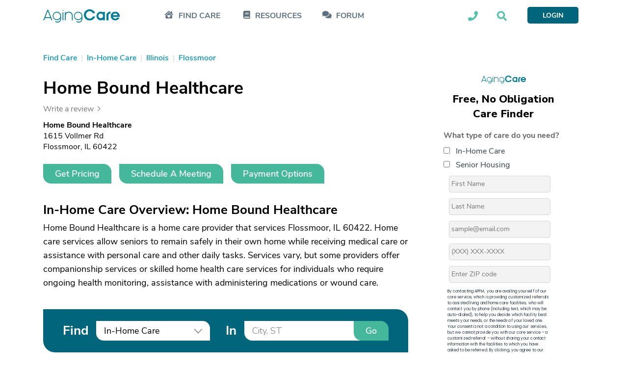

--- FILE ---
content_type: text/html; charset=utf-8
request_url: https://www.google.com/recaptcha/api2/aframe
body_size: 184
content:
<!DOCTYPE HTML><html><head><meta http-equiv="content-type" content="text/html; charset=UTF-8"></head><body><script nonce="EaFlqUyJGxPrE2k6CDxzEQ">/** Anti-fraud and anti-abuse applications only. See google.com/recaptcha */ try{var clients={'sodar':'https://pagead2.googlesyndication.com/pagead/sodar?'};window.addEventListener("message",function(a){try{if(a.source===window.parent){var b=JSON.parse(a.data);var c=clients[b['id']];if(c){var d=document.createElement('img');d.src=c+b['params']+'&rc='+(localStorage.getItem("rc::a")?sessionStorage.getItem("rc::b"):"");window.document.body.appendChild(d);sessionStorage.setItem("rc::e",parseInt(sessionStorage.getItem("rc::e")||0)+1);localStorage.setItem("rc::h",'1768798772119');}}}catch(b){}});window.parent.postMessage("_grecaptcha_ready", "*");}catch(b){}</script></body></html>

--- FILE ---
content_type: text/javascript
request_url: https://ac-cdn.azureedge.net/resources/Content/www/deploy/scripts/acdirectory-d2e9266736.min.js
body_size: 56601
content:
!function(t){"function"==typeof define&&define.amd?define(["jquery"],t):"object"==typeof module&&module.exports?module.exports=t(require("jquery")):t(jQuery)}(function(u){u.extend(u.fn,{validate:function(t){if(this.length){var s=u.data(this[0],"validator");return s?s:(this.attr("novalidate","novalidate"),s=new u.validator(t,this[0]),u.data(this[0],"validator",s),s.settings.onsubmit&&(this.on("click.validate",":submit",function(t){s.submitButton=t.currentTarget,u(this).hasClass("cancel")&&(s.cancelSubmit=!0),void 0!==u(this).attr("formnovalidate")&&(s.cancelSubmit=!0)}),this.on("submit.validate",function(i){function t(){var t,e;return s.submitButton&&(s.settings.submitHandler||s.formSubmitted)&&(t=u("<input type='hidden'/>").attr("name",s.submitButton.name).val(u(s.submitButton).val()).appendTo(s.currentForm)),!s.settings.submitHandler||(e=s.settings.submitHandler.call(s,s.currentForm,i),t&&t.remove(),void 0!==e&&e)}return s.settings.debug&&i.preventDefault(),s.cancelSubmit?(s.cancelSubmit=!1,t()):s.form()?s.pendingRequest?!(s.formSubmitted=!0):t():(s.focusInvalid(),!1)})),s)}t&&t.debug&&window.console&&console.warn("Nothing selected, can't validate, returning nothing.")},valid:function(){var t,e,i;return u(this[0]).is("form")?t=this.validate().form():(i=[],t=!0,e=u(this[0].form).validate(),this.each(function(){(t=e.element(this)&&t)||(i=i.concat(e.errorList))}),e.errorList=i),t},rules:function(t,e){var i,s,n,r,a,o=this[0];if(null!=o&&(!o.form&&o.hasAttribute("contenteditable")&&(o.form=this.closest("form")[0],o.name=this.attr("name")),null!=o.form)){if(t)switch(s=(i=u.data(o.form,"validator").settings).rules,n=u.validator.staticRules(o),t){case"add":u.extend(n,u.validator.normalizeRule(e)),delete n.messages,s[o.name]=n,e.messages&&(i.messages[o.name]=u.extend(i.messages[o.name],e.messages));break;case"remove":return e?(a={},u.each(e.split(/\s/),function(t,e){a[e]=n[e],delete n[e]}),a):(delete s[o.name],n)}return(t=u.validator.normalizeRules(u.extend({},u.validator.classRules(o),u.validator.attributeRules(o),u.validator.dataRules(o),u.validator.staticRules(o)),o)).required&&(r=t.required,delete t.required,t=u.extend({required:r},t)),t.remote&&(r=t.remote,delete t.remote,t=u.extend(t,{remote:r})),t}}}),u.extend(u.expr.pseudos||u.expr[":"],{blank:function(t){return!u.trim(""+u(t).val())},filled:function(t){t=u(t).val();return null!==t&&!!u.trim(""+t)},unchecked:function(t){return!u(t).prop("checked")}}),u.validator=function(t,e){this.settings=u.extend(!0,{},u.validator.defaults,t),this.currentForm=e,this.init()},u.validator.format=function(i,t){return 1===arguments.length?function(){var t=u.makeArray(arguments);return t.unshift(i),u.validator.format.apply(this,t)}:(void 0===t||((t=2<arguments.length&&t.constructor!==Array?u.makeArray(arguments).slice(1):t).constructor!==Array&&(t=[t]),u.each(t,function(t,e){i=i.replace(new RegExp("\\{"+t+"\\}","g"),function(){return e})})),i)},u.extend(u.validator,{defaults:{messages:{},groups:{},rules:{},errorClass:"error",pendingClass:"pending",validClass:"valid",errorElement:"label",focusCleanup:!1,focusInvalid:!0,errorContainer:u([]),errorLabelContainer:u([]),onsubmit:!0,ignore:":hidden",ignoreTitle:!1,onfocusin:function(t){this.lastActive=t,this.settings.focusCleanup&&(this.settings.unhighlight&&this.settings.unhighlight.call(this,t,this.settings.errorClass,this.settings.validClass),this.hideThese(this.errorsFor(t)))},onfocusout:function(t){this.checkable(t)||!(t.name in this.submitted)&&this.optional(t)||this.element(t)},onkeyup:function(t,e){9===e.which&&""===this.elementValue(t)||-1!==u.inArray(e.keyCode,[16,17,18,20,35,36,37,38,39,40,45,144,225])||(t.name in this.submitted||t.name in this.invalid)&&this.element(t)},onclick:function(t){t.name in this.submitted?this.element(t):t.parentNode.name in this.submitted&&this.element(t.parentNode)},highlight:function(t,e,i){("radio"===t.type?this.findByName(t.name):u(t)).addClass(e).removeClass(i)},unhighlight:function(t,e,i){("radio"===t.type?this.findByName(t.name):u(t)).removeClass(e).addClass(i)}},setDefaults:function(t){u.extend(u.validator.defaults,t)},messages:{required:"This field is required.",remote:"Please fix this field.",email:"Please enter a valid email address.",url:"Please enter a valid URL.",date:"Please enter a valid date.",dateISO:"Please enter a valid date (ISO).",number:"Please enter a valid number.",digits:"Please enter only digits.",equalTo:"Please enter the same value again.",maxlength:u.validator.format("Please enter no more than {0} characters."),minlength:u.validator.format("Please enter at least {0} characters."),rangelength:u.validator.format("Please enter a value between {0} and {1} characters long."),range:u.validator.format("Please enter a value between {0} and {1}."),max:u.validator.format("Please enter a value less than or equal to {0}."),min:u.validator.format("Please enter a value greater than or equal to {0}."),step:u.validator.format("Please enter a multiple of {0}.")},autoCreateRanges:!1,prototype:{init:function(){this.labelContainer=u(this.settings.errorLabelContainer),this.errorContext=this.labelContainer.length&&this.labelContainer||u(this.currentForm),this.containers=u(this.settings.errorContainer).add(this.settings.errorLabelContainer),this.submitted={},this.valueCache={},this.pendingRequest=0,this.pending={},this.invalid={},this.reset();var i,s=this.groups={};function t(t){!this.form&&this.hasAttribute("contenteditable")&&(this.form=u(this).closest("form")[0],this.name=u(this).attr("name"));var e=u.data(this.form,"validator"),i="on"+t.type.replace(/^validate/,""),s=e.settings;s[i]&&!u(this).is(s.ignore)&&s[i].call(e,this,t)}u.each(this.settings.groups,function(i,t){"string"==typeof t&&(t=t.split(/\s/)),u.each(t,function(t,e){s[e]=i})}),i=this.settings.rules,u.each(i,function(t,e){i[t]=u.validator.normalizeRule(e)}),u(this.currentForm).on("focusin.validate focusout.validate keyup.validate",":text, [type='password'], [type='file'], select, textarea, [type='number'], [type='search'], [type='tel'], [type='url'], [type='email'], [type='datetime'], [type='date'], [type='month'], [type='week'], [type='time'], [type='datetime-local'], [type='range'], [type='color'], [type='radio'], [type='checkbox'], [contenteditable], [type='button']",t).on("click.validate","select, option, [type='radio'], [type='checkbox']",t),this.settings.invalidHandler&&u(this.currentForm).on("invalid-form.validate",this.settings.invalidHandler)},form:function(){return this.checkForm(),u.extend(this.submitted,this.errorMap),this.invalid=u.extend({},this.errorMap),this.valid()||u(this.currentForm).triggerHandler("invalid-form",[this]),this.showErrors(),this.valid()},checkForm:function(){this.prepareForm();for(var t=0,e=this.currentElements=this.elements();e[t];t++)this.check(e[t]);return this.valid()},element:function(t){var e,i,s=this.clean(t),n=this.validationTargetFor(s),r=this,a=!0;return void 0===n?delete this.invalid[s.name]:(this.prepareElement(n),this.currentElements=u(n),(i=this.groups[n.name])&&u.each(this.groups,function(t,e){e===i&&t!==n.name&&(s=r.validationTargetFor(r.clean(r.findByName(t))))&&s.name in r.invalid&&(r.currentElements.push(s),a=r.check(s)&&a)}),e=!1!==this.check(n),a=a&&e,this.invalid[n.name]=!e,this.numberOfInvalids()||(this.toHide=this.toHide.add(this.containers)),this.showErrors(),u(t).attr("aria-invalid",!e)),a},showErrors:function(e){var i;e&&(u.extend((i=this).errorMap,e),this.errorList=u.map(this.errorMap,function(t,e){return{message:t,element:i.findByName(e)[0]}}),this.successList=u.grep(this.successList,function(t){return!(t.name in e)})),this.settings.showErrors?this.settings.showErrors.call(this,this.errorMap,this.errorList):this.defaultShowErrors()},resetForm:function(){u.fn.resetForm&&u(this.currentForm).resetForm(),this.invalid={},this.submitted={},this.prepareForm(),this.hideErrors();var t=this.elements().removeData("previousValue").removeAttr("aria-invalid");this.resetElements(t)},resetElements:function(t){var e;if(this.settings.unhighlight)for(e=0;t[e];e++)this.settings.unhighlight.call(this,t[e],this.settings.errorClass,""),this.findByName(t[e].name).removeClass(this.settings.validClass);else t.removeClass(this.settings.errorClass).removeClass(this.settings.validClass)},numberOfInvalids:function(){return this.objectLength(this.invalid)},objectLength:function(t){var e,i=0;for(e in t)void 0!==t[e]&&null!==t[e]&&!1!==t[e]&&i++;return i},hideErrors:function(){this.hideThese(this.toHide)},hideThese:function(t){t.not(this.containers).text(""),this.addWrapper(t).hide()},valid:function(){return 0===this.size()},size:function(){return this.errorList.length},focusInvalid:function(){if(this.settings.focusInvalid)try{u(this.findLastActive()||this.errorList.length&&this.errorList[0].element||[]).filter(":visible").focus().trigger("focusin")}catch(t){}},findLastActive:function(){var e=this.lastActive;return e&&1===u.grep(this.errorList,function(t){return t.element.name===e.name}).length&&e},elements:function(){var e=this,i={};return u(this.currentForm).find("input, select, textarea, [contenteditable]").not(":submit, :reset, :image, :disabled").not(this.settings.ignore).filter(function(){var t=this.name||u(this).attr("name");return!t&&e.settings.debug&&window.console&&console.error("%o has no name assigned",this),this.hasAttribute("contenteditable")&&(this.form=u(this).closest("form")[0],this.name=t),!(t in i||!e.objectLength(u(this).rules()))&&(i[t]=!0)})},clean:function(t){return u(t)[0]},errors:function(){var t=this.settings.errorClass.split(" ").join(".");return u(this.settings.errorElement+"."+t,this.errorContext)},resetInternals:function(){this.successList=[],this.errorList=[],this.errorMap={},this.toShow=u([]),this.toHide=u([])},reset:function(){this.resetInternals(),this.currentElements=u([])},prepareForm:function(){this.reset(),this.toHide=this.errors().add(this.containers)},prepareElement:function(t){this.reset(),this.toHide=this.errorsFor(t)},elementValue:function(t){var e=u(t),i=t.type;return"radio"===i||"checkbox"===i?this.findByName(t.name).filter(":checked").val():"number"===i&&void 0!==t.validity?t.validity.badInput?"NaN":e.val():(e=t.hasAttribute("contenteditable")?e.text():e.val(),"file"===i?"C:\\fakepath\\"===e.substr(0,12)?e.substr(12):0<=(i=e.lastIndexOf("/"))||0<=(i=e.lastIndexOf("\\"))?e.substr(i+1):e:"string"==typeof e?e.replace(/\r/g,""):e)},check:function(e){e=this.validationTargetFor(this.clean(e));var t,i,s,n,r=u(e).rules(),a=u.map(r,function(t,e){return e}).length,o=!1,l=this.elementValue(e);if("function"==typeof r.normalizer?n=r.normalizer:"function"==typeof this.settings.normalizer&&(n=this.settings.normalizer),n){if("string"!=typeof(l=n.call(e,l)))throw new TypeError("The normalizer should return a string value.");delete r.normalizer}for(i in r){s={method:i,parameters:r[i]};try{if("dependency-mismatch"===(t=u.validator.methods[i].call(this,l,e,s.parameters))&&1===a){o=!0;continue}if(o=!1,"pending"===t)return void(this.toHide=this.toHide.not(this.errorsFor(e)));if(!t)return this.formatAndAdd(e,s),!1}catch(t){throw this.settings.debug&&window.console&&console.log("Exception occurred when checking element "+e.id+", check the '"+s.method+"' method.",t),t instanceof TypeError&&(t.message+=".  Exception occurred when checking element "+e.id+", check the '"+s.method+"' method."),t}}if(!o)return this.objectLength(r)&&this.successList.push(e),!0},customDataMessage:function(t,e){return u(t).data("msg"+e.charAt(0).toUpperCase()+e.substring(1).toLowerCase())||u(t).data("msg")},customMessage:function(t,e){t=this.settings.messages[t];return t&&(t.constructor===String?t:t[e])},findDefined:function(){for(var t=0;t<arguments.length;t++)if(void 0!==arguments[t])return arguments[t]},defaultMessage:function(t,e){var i=this.findDefined(this.customMessage(t.name,(e="string"==typeof e?{method:e}:e).method),this.customDataMessage(t,e.method),!this.settings.ignoreTitle&&t.title||void 0,u.validator.messages[e.method],"<strong>Warning: No message defined for "+t.name+"</strong>"),s=/\$?\{(\d+)\}/g;return"function"==typeof i?i=i.call(this,e.parameters,t):s.test(i)&&(i=u.validator.format(i.replace(s,"{$1}"),e.parameters)),i},formatAndAdd:function(t,e){var i=this.defaultMessage(t,e);this.errorList.push({message:i,element:t,method:e.method}),this.errorMap[t.name]=i,this.submitted[t.name]=i},addWrapper:function(t){return t=this.settings.wrapper?t.add(t.parent(this.settings.wrapper)):t},defaultShowErrors:function(){for(var t,e,i=0;this.errorList[i];i++)e=this.errorList[i],this.settings.highlight&&this.settings.highlight.call(this,e.element,this.settings.errorClass,this.settings.validClass),this.showLabel(e.element,e.message);if(this.errorList.length&&(this.toShow=this.toShow.add(this.containers)),this.settings.success)for(i=0;this.successList[i];i++)this.showLabel(this.successList[i]);if(this.settings.unhighlight)for(i=0,t=this.validElements();t[i];i++)this.settings.unhighlight.call(this,t[i],this.settings.errorClass,this.settings.validClass);this.toHide=this.toHide.not(this.toShow),this.hideErrors(),this.addWrapper(this.toShow).show()},validElements:function(){return this.currentElements.not(this.invalidElements())},invalidElements:function(){return u(this.errorList).map(function(){return this.element})},showLabel:function(t,e){var i,s,n,r=this.errorsFor(t),a=this.idOrName(t),o=u(t).attr("aria-describedby");r.length?(r.removeClass(this.settings.validClass).addClass(this.settings.errorClass),r.html(e)):(i=r=u("<"+this.settings.errorElement+">").attr("id",a+"-error").addClass(this.settings.errorClass).html(e||""),this.settings.wrapper&&(i=r.hide().show().wrap("<"+this.settings.wrapper+"/>").parent()),this.labelContainer.length?this.labelContainer.append(i):this.settings.errorPlacement?this.settings.errorPlacement.call(this,i,u(t)):i.insertAfter(t),r.is("label")?r.attr("for",a):0===r.parents("label[for='"+this.escapeCssMeta(a)+"']").length&&(a=r.attr("id"),o?o.match(new RegExp("\\b"+this.escapeCssMeta(a)+"\\b"))||(o+=" "+a):o=a,u(t).attr("aria-describedby",o),(s=this.groups[t.name])&&u.each((n=this).groups,function(t,e){e===s&&u("[name='"+n.escapeCssMeta(t)+"']",n.currentForm).attr("aria-describedby",r.attr("id"))}))),!e&&this.settings.success&&(r.text(""),"string"==typeof this.settings.success?r.addClass(this.settings.success):this.settings.success(r,t)),this.toShow=this.toShow.add(r)},errorsFor:function(t){var e=this.escapeCssMeta(this.idOrName(t)),t=u(t).attr("aria-describedby"),e="label[for='"+e+"'], label[for='"+e+"'] *";return t&&(e=e+", #"+this.escapeCssMeta(t).replace(/\s+/g,", #")),this.errors().filter(e)},escapeCssMeta:function(t){return t.replace(/([\\!"#$%&'()*+,./:;<=>?@\[\]^`{|}~])/g,"\\$1")},idOrName:function(t){return this.groups[t.name]||!this.checkable(t)&&t.id||t.name},validationTargetFor:function(t){return this.checkable(t)&&(t=this.findByName(t.name)),u(t).not(this.settings.ignore)[0]},checkable:function(t){return/radio|checkbox/i.test(t.type)},findByName:function(t){return u(this.currentForm).find("[name='"+this.escapeCssMeta(t)+"']")},getLength:function(t,e){switch(e.nodeName.toLowerCase()){case"select":return u("option:selected",e).length;case"input":if(this.checkable(e))return this.findByName(e.name).filter(":checked").length}return t.length},depend:function(t,e){return!this.dependTypes[typeof t]||this.dependTypes[typeof t](t,e)},dependTypes:{boolean:function(t){return t},string:function(t,e){return!!u(t,e.form).length},function:function(t,e){return t(e)}},optional:function(t){var e=this.elementValue(t);return!u.validator.methods.required.call(this,e,t)&&"dependency-mismatch"},startRequest:function(t){this.pending[t.name]||(this.pendingRequest++,u(t).addClass(this.settings.pendingClass),this.pending[t.name]=!0)},stopRequest:function(t,e){this.pendingRequest--,this.pendingRequest<0&&(this.pendingRequest=0),delete this.pending[t.name],u(t).removeClass(this.settings.pendingClass),e&&0===this.pendingRequest&&this.formSubmitted&&this.form()?(u(this.currentForm).submit(),this.submitButton&&u("input:hidden[name='"+this.submitButton.name+"']",this.currentForm).remove(),this.formSubmitted=!1):!e&&0===this.pendingRequest&&this.formSubmitted&&(u(this.currentForm).triggerHandler("invalid-form",[this]),this.formSubmitted=!1)},previousValue:function(t,e){return e="string"==typeof e&&e||"remote",u.data(t,"previousValue")||u.data(t,"previousValue",{old:null,valid:!0,message:this.defaultMessage(t,{method:e})})},destroy:function(){this.resetForm(),u(this.currentForm).off(".validate").removeData("validator").find(".validate-equalTo-blur").off(".validate-equalTo").removeClass("validate-equalTo-blur")}},classRuleSettings:{required:{required:!0},email:{email:!0},url:{url:!0},date:{date:!0},dateISO:{dateISO:!0},number:{number:!0},digits:{digits:!0},creditcard:{creditcard:!0}},addClassRules:function(t,e){t.constructor===String?this.classRuleSettings[t]=e:u.extend(this.classRuleSettings,t)},classRules:function(t){var e={},t=u(t).attr("class");return t&&u.each(t.split(" "),function(){this in u.validator.classRuleSettings&&u.extend(e,u.validator.classRuleSettings[this])}),e},normalizeAttributeRule:function(t,e,i,s){/min|max|step/.test(i)&&(null===e||/number|range|text/.test(e))&&(s=Number(s),isNaN(s)&&(s=void 0)),s||0===s?t[i]=s:e===i&&"range"!==e&&(t[i]=!0)},attributeRules:function(t){var e,i,s={},n=u(t),r=t.getAttribute("type");for(e in u.validator.methods)i="required"===e?!!(i=""===(i=t.getAttribute(e))?!0:i):n.attr(e),this.normalizeAttributeRule(s,r,e,i);return s.maxlength&&/-1|2147483647|524288/.test(s.maxlength)&&delete s.maxlength,s},dataRules:function(t){var e,i,s={},n=u(t),r=t.getAttribute("type");for(e in u.validator.methods)i=n.data("rule"+e.charAt(0).toUpperCase()+e.substring(1).toLowerCase()),this.normalizeAttributeRule(s,r,e,i);return s},staticRules:function(t){var e={},i=u.data(t.form,"validator");return e=i.settings.rules?u.validator.normalizeRule(i.settings.rules[t.name])||{}:e},normalizeRules:function(s,n){return u.each(s,function(t,e){if(!1!==e){if(e.param||e.depends){var i=!0;switch(typeof e.depends){case"string":i=!!u(e.depends,n.form).length;break;case"function":i=e.depends.call(n,n)}i?s[t]=void 0===e.param||e.param:(u.data(n.form,"validator").resetElements(u(n)),delete s[t])}}else delete s[t]}),u.each(s,function(t,e){s[t]=u.isFunction(e)&&"normalizer"!==t?e(n):e}),u.each(["minlength","maxlength"],function(){s[this]&&(s[this]=Number(s[this]))}),u.each(["rangelength","range"],function(){var t;s[this]&&(u.isArray(s[this])?s[this]=[Number(s[this][0]),Number(s[this][1])]:"string"==typeof s[this]&&(t=s[this].replace(/[\[\]]/g,"").split(/[\s,]+/),s[this]=[Number(t[0]),Number(t[1])]))}),u.validator.autoCreateRanges&&(null!=s.min&&null!=s.max&&(s.range=[s.min,s.max],delete s.min,delete s.max),null!=s.minlength&&null!=s.maxlength&&(s.rangelength=[s.minlength,s.maxlength],delete s.minlength,delete s.maxlength)),s},normalizeRule:function(t){var e;return"string"==typeof t&&(e={},u.each(t.split(/\s/),function(){e[this]=!0}),t=e),t},addMethod:function(t,e,i){u.validator.methods[t]=e,u.validator.messages[t]=void 0!==i?i:u.validator.messages[t],e.length<3&&u.validator.addClassRules(t,u.validator.normalizeRule(t))},methods:{required:function(t,e,i){if(!this.depend(i,e))return"dependency-mismatch";if("select"!==e.nodeName.toLowerCase())return this.checkable(e)?0<this.getLength(t,e):0<t.length;e=u(e).val();return e&&0<e.length},email:function(t,e){return this.optional(e)||/^[a-zA-Z0-9.!#$%&'*+\/=?^_`{|}~-]+@[a-zA-Z0-9](?:[a-zA-Z0-9-]{0,61}[a-zA-Z0-9])?(?:\.[a-zA-Z0-9](?:[a-zA-Z0-9-]{0,61}[a-zA-Z0-9])?)*$/.test(t)},url:function(t,e){return this.optional(e)||/^(?:(?:(?:https?|ftp):)?\/\/)(?:\S+(?::\S*)?@)?(?:(?!(?:10|127)(?:\.\d{1,3}){3})(?!(?:169\.254|192\.168)(?:\.\d{1,3}){2})(?!172\.(?:1[6-9]|2\d|3[0-1])(?:\.\d{1,3}){2})(?:[1-9]\d?|1\d\d|2[01]\d|22[0-3])(?:\.(?:1?\d{1,2}|2[0-4]\d|25[0-5])){2}(?:\.(?:[1-9]\d?|1\d\d|2[0-4]\d|25[0-4]))|(?:(?:[a-z\u00a1-\uffff0-9]-*)*[a-z\u00a1-\uffff0-9]+)(?:\.(?:[a-z\u00a1-\uffff0-9]-*)*[a-z\u00a1-\uffff0-9]+)*(?:\.(?:[a-z\u00a1-\uffff]{2,})).?)(?::\d{2,5})?(?:[/?#]\S*)?$/i.test(t)},date:function(t,e){return this.optional(e)||!/Invalid|NaN/.test(new Date(t).toString())},dateISO:function(t,e){return this.optional(e)||/^\d{4}[\/\-](0?[1-9]|1[012])[\/\-](0?[1-9]|[12][0-9]|3[01])$/.test(t)},number:function(t,e){return this.optional(e)||/^(?:-?\d+|-?\d{1,3}(?:,\d{3})+)?(?:\.\d+)?$/.test(t)},digits:function(t,e){return this.optional(e)||/^\d+$/.test(t)},minlength:function(t,e,i){t=u.isArray(t)?t.length:this.getLength(t,e);return this.optional(e)||i<=t},maxlength:function(t,e,i){t=u.isArray(t)?t.length:this.getLength(t,e);return this.optional(e)||t<=i},rangelength:function(t,e,i){t=u.isArray(t)?t.length:this.getLength(t,e);return this.optional(e)||t>=i[0]&&t<=i[1]},min:function(t,e,i){return this.optional(e)||i<=t},max:function(t,e,i){return this.optional(e)||t<=i},range:function(t,e,i){return this.optional(e)||t>=i[0]&&t<=i[1]},step:function(t,e,i){function s(t){return(t=(""+t).match(/(?:\.(\d+))?$/))&&t[1]?t[1].length:0}function n(t){return Math.round(t*Math.pow(10,r))}var r,a=u(e).attr("type"),o="Step attribute on input type "+a+" is not supported.",l=new RegExp("\\b"+a+"\\b"),h=!0;if(a&&!l.test(["text","number","range"].join()))throw new Error(o);return r=s(i),(s(t)>r||n(t)%n(i)!=0)&&(h=!1),this.optional(e)||h},equalTo:function(t,e,i){i=u(i);return this.settings.onfocusout&&i.not(".validate-equalTo-blur").length&&i.addClass("validate-equalTo-blur").on("blur.validate-equalTo",function(){u(e).valid()}),t===i.val()},remote:function(s,n,t,r){if(this.optional(n))return"dependency-mismatch";var a,e,o=this.previousValue(n,r="string"==typeof r&&r||"remote");return this.settings.messages[n.name]||(this.settings.messages[n.name]={}),o.originalMessage=o.originalMessage||this.settings.messages[n.name][r],this.settings.messages[n.name][r]=o.message,e=u.param(u.extend({data:s},(t="string"==typeof t?{url:t}:t).data)),o.old===e?o.valid:(o.old=e,(a=this).startRequest(n),(e={})[n.name]=s,u.ajax(u.extend(!0,{mode:"abort",port:"validate"+n.name,dataType:"json",data:e,context:a.currentForm,success:function(t){var e,i=!0===t||"true"===t;a.settings.messages[n.name][r]=o.originalMessage,i?(e=a.formSubmitted,a.resetInternals(),a.toHide=a.errorsFor(n),a.formSubmitted=e,a.successList.push(n),a.invalid[n.name]=!1,a.showErrors()):(e={},t=t||a.defaultMessage(n,{method:r,parameters:s}),e[n.name]=o.message=t,a.invalid[n.name]=!0,a.showErrors(e)),o.valid=i,a.stopRequest(n,i)}},t)),"pending")}}});var s,n={};return u.ajaxPrefilter?u.ajaxPrefilter(function(t,e,i){var s=t.port;"abort"===t.mode&&(n[s]&&n[s].abort(),n[s]=i)}):(s=u.ajax,u.ajax=function(t){var e=("mode"in t?t:u.ajaxSettings).mode,i=("port"in t?t:u.ajaxSettings).port;return"abort"===e?(n[i]&&n[i].abort(),n[i]=s.apply(this,arguments),n[i]):s.apply(this,arguments)}),u});
!function(o){var n="unobtrusiveAjaxClick",i="unobtrusiveAjaxClickTarget";function c(t,a){for(var e=window,r=(t||"").split(".");e&&r.length;)e=e[r.shift()];return"function"==typeof e?e:(a.push(t),Function.constructor.apply(null,a))}function d(t){return"GET"===t||"POST"===t}function r(u,t){var r,n,i,a=u.getAttribute("data-ajax-confirm");a&&!window.confirm(a)||(r=o(u.getAttribute("data-ajax-loading")),i=parseInt(u.getAttribute("data-ajax-loading-duration"),10)||0,o.extend(t,{type:u.getAttribute("data-ajax-method")||void 0,url:u.getAttribute("data-ajax-url")||void 0,cache:!!u.getAttribute("data-ajax-cache"),beforeSend:function(t){var a,e;return a=t,d(e=n)||a.setRequestHeader("X-HTTP-Method-Override",e),!1!==(e=c(u.getAttribute("data-ajax-begin"),["xhr"]).apply(u,arguments))&&r.show(i),e},complete:function(){r.hide(i),c(u.getAttribute("data-ajax-complete"),["xhr","status"]).apply(u,arguments)},success:function(t,a,e){var r,n,i;r=u,n=t,-1===(e.getResponseHeader("Content-Type")||"text/html").indexOf("application/x-javascript")&&(i=(r.getAttribute("data-ajax-mode")||"").toUpperCase(),o(r.getAttribute("data-ajax-update")).each(function(t,a){var e;switch(i){case"BEFORE":e=a.firstChild,o("<div />").html(n).contents().each(function(){a.insertBefore(this,e)});break;case"AFTER":o("<div />").html(n).contents().each(function(){a.appendChild(this)});break;case"REPLACE-WITH":o(a).replaceWith(n);break;default:o(a).html(n)}})),c(u.getAttribute("data-ajax-success"),["data","status","xhr"]).apply(u,arguments)},error:function(){c(u.getAttribute("data-ajax-failure"),["xhr","status","error"]).apply(u,arguments)}}),t.data.push({name:"X-Requested-With",value:"XMLHttpRequest"}),d(n=t.type.toUpperCase())||(t.type="POST",t.data.push({name:"X-HTTP-Method-Override",value:n})),o.ajax(t))}o(document).on("click","a[data-ajax=true]",function(t){t.preventDefault(),r(this,{url:this.href,type:"GET",data:[]})}),o(document).on("click","form[data-ajax=true] input[type=image]",function(t){var a=t.target.name,e=o(t.target),r=o(e.parents("form")[0]),e=e.offset();r.data(n,[{name:a+".x",value:Math.round(t.pageX-e.left)},{name:a+".y",value:Math.round(t.pageY-e.top)}]),setTimeout(function(){r.removeData(n)},0)}),o(document).on("click","form[data-ajax=true] :submit",function(t){var a=t.currentTarget.name,e=o(t.target),r=o(e.parents("form")[0]);r.data(n,a?[{name:a,value:t.currentTarget.value}]:[]),r.data(i,e),setTimeout(function(){r.removeData(n),r.removeData(i)},0)}),o(document).on("submit","form[data-ajax=true]",function(t){var a=o(this).data(n)||[],e=o(this).data(i),e=e&&e.hasClass("cancel");t.preventDefault(),!e&&((e=o(e=this).data("unobtrusiveValidation"))&&e.validate&&!e.validate())||r(this,{url:this.action,type:this.method||"GET",data:a.concat(o(this).serializeArray())})})}(jQuery);
!function(e,n){"function"==typeof define&&define.amd?define("bloodhound",["jquery"],function(t){return e.Bloodhound=n(t)}):"object"==typeof exports?module.exports=n(require("jquery")):e.Bloodhound=n(jQuery)}(this,function(h){var l=function(){"use strict";return{isMsie:function(){return!!/(msie|trident)/i.test(navigator.userAgent)&&navigator.userAgent.match(/(msie |rv:)(\d+(.\d+)?)/i)[2]},isBlankString:function(t){return!t||/^\s*$/.test(t)},escapeRegExChars:function(t){return t.replace(/[\-\[\]\/\{\}\(\)\*\+\?\.\\\^\$\|]/g,"\\$&")},isString:function(t){return"string"==typeof t},isNumber:function(t){return"number"==typeof t},isArray:h.isArray,isFunction:h.isFunction,isObject:h.isPlainObject,isUndefined:function(t){return void 0===t},isElement:function(t){return!(!t||1!==t.nodeType)},isJQuery:function(t){return t instanceof h},toStr:function(t){return l.isUndefined(t)||null===t?"":t+""},bind:h.proxy,each:function(t,n){h.each(t,function(t,e){return n(e,t)})},map:h.map,filter:h.grep,every:function(n,i){var s=!0;return n?(h.each(n,function(t,e){return!!(s=i.call(null,e,t,n))&&void 0}),!!s):s},some:function(n,i){var s=!1;return n?(h.each(n,function(t,e){return!(s=i.call(null,e,t,n))&&void 0}),!!s):s},mixin:h.extend,identity:function(t){return t},clone:function(t){return h.extend(!0,{},t)},getIdGenerator:function(){var t=0;return function(){return t++}},templatify:function(t){return h.isFunction(t)?t:function(){return String(t)}},defer:function(t){setTimeout(t,0)},debounce:function(s,r,o){var u,a;return function(){var t=this,e=arguments,n=function(){u=null,o||(a=s.apply(t,e))},i=o&&!u;return clearTimeout(u),u=setTimeout(n,r),a=i?s.apply(t,e):a}},throttle:function(n,i){var s,r,o,u,a=0,c=function(){a=new Date,o=null,u=n.apply(s,r)};return function(){var t=new Date,e=i-(t-a);return s=this,r=arguments,e<=0?(clearTimeout(o),o=null,a=t,u=n.apply(s,r)):o=o||setTimeout(c,e),u}},stringify:function(t){return l.isString(t)?t:JSON.stringify(t)},noop:function(){}}}(),n=function(){"use strict";function t(t){return(t=l.toStr(t))?t.split(/\s+/):[]}function e(t){return(t=l.toStr(t))?t.split(/\W+/):[]}function n(i){return function(t){return t=l.isArray(t)?t:[].slice.call(arguments,0),function(e){var n=[];return l.each(t,function(t){n=n.concat(i(l.toStr(e[t])))}),n}}}return{nonword:e,whitespace:t,obj:{nonword:n(e),whitespace:n(t)}}}(),i=function(){"use strict";function t(t){this.maxSize=l.isNumber(t)?t:100,this.reset(),this.maxSize<=0&&(this.set=this.get=h.noop)}function e(){this.head=this.tail=null}function i(t,e){this.key=t,this.val=e,this.prev=this.next=null}return l.mixin(t.prototype,{set:function(t,e){var n=this.list.tail;this.size>=this.maxSize&&(this.list.remove(n),delete this.hash[n.key],this.size--),(n=this.hash[t])?(n.val=e,this.list.moveToFront(n)):(n=new i(t,e),this.list.add(n),this.hash[t]=n,this.size++)},get:function(t){t=this.hash[t];return t?(this.list.moveToFront(t),t.val):void 0},reset:function(){this.size=0,this.hash={},this.list=new e}}),l.mixin(e.prototype,{add:function(t){this.head&&(t.next=this.head,this.head.prev=t),this.head=t,this.tail=this.tail||t},remove:function(t){t.prev?t.prev.next=t.next:this.head=t.next,t.next?t.next.prev=t.prev:this.tail=t.prev},moveToFront:function(t){this.remove(t),this.add(t)}}),t}(),e=function(){"use strict";function t(t,e){this.prefix=["__",t,"__"].join(""),this.ttlKey="__ttl__",this.keyMatcher=new RegExp("^"+l.escapeRegExChars(this.prefix)),this.ls=e||r,this.ls||this._noop()}function i(){return(new Date).getTime()}function s(t){return JSON.stringify(l.isUndefined(t)?null:t)}function e(t){return h.parseJSON(t)}var r;try{(r=window.localStorage).setItem("~~~","!"),r.removeItem("~~~")}catch(t){r=null}return l.mixin(t.prototype,{_prefix:function(t){return this.prefix+t},_ttlKey:function(t){return this._prefix(t)+this.ttlKey},_noop:function(){this.get=this.set=this.remove=this.clear=this.isExpired=l.noop},_safeSet:function(t,e){try{this.ls.setItem(t,e)}catch(t){"QuotaExceededError"===t.name&&(this.clear(),this._noop())}},get:function(t){return this.isExpired(t)&&this.remove(t),e(this.ls.getItem(this._prefix(t)))},set:function(t,e,n){return l.isNumber(n)?this._safeSet(this._ttlKey(t),s(i()+n)):this.ls.removeItem(this._ttlKey(t)),this._safeSet(this._prefix(t),s(e))},remove:function(t){return this.ls.removeItem(this._ttlKey(t)),this.ls.removeItem(this._prefix(t)),this},clear:function(){for(var t=function(t){for(var e,n=[],i=r.length,s=0;s<i;s++)(e=r.key(s)).match(t)&&n.push(e.replace(t,""));return n}(this.keyMatcher),e=t.length;e--;)this.remove(t[e]);return this},isExpired:function(t){t=e(this.ls.getItem(this._ttlKey(t)));return!!(l.isNumber(t)&&i()>t)}}),t}(),s=function(){"use strict";function t(t){t=t||{},this.cancelled=!1,this.lastReq=null,this._send=t.transport,this._get=t.limiter?t.limiter(this._get):this._get,this._cache=!1===t.cache?new i(0):e}var u=0,a={},c=6,e=new i(10);return t.setMaxPendingRequests=function(t){c=t},t.resetCache=function(){e.reset()},l.mixin(t.prototype,{_fingerprint:function(t){return(t=t||{}).url+t.type+h.param(t.data||{})},_get:function(t,e){function n(t){e(null,t),r._cache.set(o,t)}function i(){e(!0)}var s,r=this,o=this._fingerprint(t);this.cancelled||o!==this.lastReq||((s=a[o])?s.done(n).fail(i):u<c?(u++,a[o]=this._send(t).done(n).fail(i).always(function(){u--,delete a[o],r.onDeckRequestArgs&&(r._get.apply(r,r.onDeckRequestArgs),r.onDeckRequestArgs=null)})):this.onDeckRequestArgs=[].slice.call(arguments,0))},get:function(t,e){var n;e=e||h.noop,t=l.isString(t)?{url:t}:t||{},n=this._fingerprint(t),this.cancelled=!1,this.lastReq=n,(n=this._cache.get(n))?e(null,n):this._get(t,e)},cancel:function(){this.cancelled=!0}}),t}(),r=window.SearchIndex=function(){"use strict";function t(t){(t=t||{}).datumTokenizer&&t.queryTokenizer||h.error("datumTokenizer and queryTokenizer are both required"),this.identify=t.identify||l.stringify,this.datumTokenizer=t.datumTokenizer,this.queryTokenizer=t.queryTokenizer,this.reset()}function e(t){return t=l.filter(t,function(t){return!!t}),l.map(t,function(t){return t.toLowerCase()})}function o(){var t={};return t[a]=[],t[u]={},t}var u="c",a="i";return l.mixin(t.prototype,{bootstrap:function(t){this.datums=t.datums,this.trie=t.trie},add:function(t){var r=this;t=l.isArray(t)?t:[t],l.each(t,function(t){var s;r.datums[s=r.identify(t)]=t,t=e(r.datumTokenizer(t)),l.each(t,function(t){for(var e,n=r.trie,i=t.split("");e=i.shift();)(n=n[u][e]||(n[u][e]=o()))[a].push(s)})})},get:function(t){var e=this;return l.map(t,function(t){return e.datums[t]})},search:function(t){var s,r=this,t=e(this.queryTokenizer(t));return l.each(t,function(t){var e,n,i;if(s&&0===s.length)return!1;for(e=r.trie,n=t.split("");e&&(i=n.shift());)e=e[u][i];return e&&0===n.length?(t=e[a].slice(0),void(s=s?function(t,e){var n=0,i=0,s=[];t=t.sort(),e=e.sort();for(var r=t.length,o=e.length;n<r&&i<o;)t[n]<e[i]?n++:(t[n]>e[i]||(s.push(t[n]),n++),i++);return s}(s,t):t)):!(s=[])}),s?l.map(function(t){for(var e={},n=[],i=0,s=t.length;i<s;i++)e[t[i]]||(e[t[i]]=!0,n.push(t[i]));return n}(s),function(t){return r.datums[t]}):[]},all:function(){var t,e=[];for(t in this.datums)e.push(this.datums[t]);return e},reset:function(){this.datums={},this.trie=o()},serialize:function(){return{datums:this.datums,trie:this.trie}}}),t}(),o=function(){"use strict";function t(t){this.url=t.url,this.ttl=t.ttl,this.cache=t.cache,this.prepare=t.prepare,this.transform=t.transform,this.transport=t.transport,this.thumbprint=t.thumbprint,this.storage=new e(t.cacheKey)}var n={data:"data",protocol:"protocol",thumbprint:"thumbprint"};return l.mixin(t.prototype,{_settings:function(){return{url:this.url,type:"GET",dataType:"json"}},store:function(t){this.cache&&(this.storage.set(n.data,t,this.ttl),this.storage.set(n.protocol,location.protocol,this.ttl),this.storage.set(n.thumbprint,this.thumbprint,this.ttl))},fromCache:function(){var t,e={};return this.cache?(e.data=this.storage.get(n.data),e.protocol=this.storage.get(n.protocol),e.thumbprint=this.storage.get(n.thumbprint),t=e.thumbprint!==this.thumbprint||e.protocol!==location.protocol,e.data&&!t?e.data:null):null},fromNetwork:function(e){var t,n=this;e&&(t=this.prepare(this._settings()),this.transport(t).fail(function(){e(!0)}).done(function(t){e(null,n.transform(t))}))},clear:function(){return this.storage.clear(),this}}),t}(),u=function(){"use strict";function t(t){this.url=t.url,this.prepare=t.prepare,this.transform=t.transform,this.transport=new s({cache:t.cache,limiter:t.limiter,transport:t.transport})}return l.mixin(t.prototype,{_settings:function(){return{url:this.url,type:"GET",dataType:"json"}},get:function(t,n){var i=this;if(n)return t=this.prepare(t=t||"",this._settings()),this.transport.get(t,function(t,e){n(t?[]:i.transform(e))})},cancelLastRequest:function(){this.transport.cancel()}}),t}(),a=function(){"use strict";function s(t){var e,n,i,s,r;if(t)return e={url:null,cache:!0,prepare:null,replace:null,wildcard:null,limiter:null,rateLimitBy:"debounce",rateLimitWait:300,transform:l.identity,transport:null},t=l.isString(t)?{url:t}:t,(t=l.mixin(e,t)).url||h.error("remote requires url to be set"),t.transform=t.filter||t.transform,t.prepare=(i=(n=t).prepare,s=n.replace,r=n.wildcard,i=i||(s?function(t,e){return e.url=s(e.url,t),e}:n.wildcard?function(t,e){return e.url=e.url.replace(r,encodeURIComponent(t)),e}:function(t,e){return e})),t.limiter=(n=(e=t).limiter,i=e.rateLimitBy,e=e.rateLimitWait,n=n||(/^throttle$/i.test(i)?function(e){return function(t){return l.throttle(t,e)}}:function(e){return function(t){return l.debounce(t,e)}})(e)),t.transport=t.transport?o(t.transport):h.ajax,delete t.replace,delete t.wildcard,delete t.rateLimitBy,delete t.rateLimitWait,t}function o(n){return function(t){var e=h.Deferred();return n(t,function(t){l.defer(function(){e.resolve(t)})},function(t){l.defer(function(){e.reject(t)})}),e}}return function(t){var e,n,i={initialize:!0,identify:l.stringify,datumTokenizer:null,queryTokenizer:null,sufficient:5,sorter:null,local:[],prefetch:null,remote:null};return(t=l.mixin(i,t||{})).datumTokenizer||h.error("datumTokenizer is required"),t.queryTokenizer||h.error("queryTokenizer is required"),e=t.sorter,t.sorter=e?function(t){return t.sort(e)}:l.identity,t.local=l.isFunction(t.local)?t.local():t.local,t.prefetch=(n=t.prefetch)?(i={url:null,ttl:864e5,cache:!0,cacheKey:null,thumbprint:"",prepare:l.identity,transform:l.identity,transport:null},n=l.isString(n)?{url:n}:n,(n=l.mixin(i,n)).url||h.error("prefetch requires url to be set"),n.transform=n.filter||n.transform,n.cacheKey=n.cacheKey||n.url,n.thumbprint="0.11.1"+n.thumbprint,n.transport=n.transport?o(n.transport):h.ajax,n):null,t.remote=s(t.remote),t}}();return function(){"use strict";function t(t){t=a(t),this.sorter=t.sorter,this.identify=t.identify,this.sufficient=t.sufficient,this.local=t.local,this.remote=t.remote?new u(t.remote):null,this.prefetch=t.prefetch?new o(t.prefetch):null,this.index=new r({identify:this.identify,datumTokenizer:t.datumTokenizer,queryTokenizer:t.queryTokenizer}),!1!==t.initialize&&this.initialize()}var e=window&&window.Bloodhound;return t.noConflict=function(){return window&&(window.Bloodhound=e),t},t.tokenizers=n,l.mixin(t.prototype,{__ttAdapter:function(){var i=this;return this.remote?function(t,e,n){return i.search(t,e,n)}:function(t,e){return i.search(t,e)}},_loadPrefetch:function(){var t,n=this,i=h.Deferred();return this.prefetch?(t=this.prefetch.fromCache())?(this.index.bootstrap(t),i.resolve()):this.prefetch.fromNetwork(function(t,e){return t?i.reject():(n.add(e),n.prefetch.store(n.index.serialize()),void i.resolve())}):i.resolve(),i.promise()},_initialize:function(){var t=this;return this.clear(),(this.initPromise=this._loadPrefetch()).done(function(){t.add(t.local)}),this.initPromise},initialize:function(t){return!this.initPromise||t?this._initialize():this.initPromise},add:function(t){return this.index.add(t),this},get:function(t){return t=l.isArray(t)?t:[].slice.call(arguments),this.index.get(t)},search:function(t,e,i){var s=this,r=this.sorter(this.index.search(t));return e(this.remote?r.slice():r),this.remote&&r.length<this.sufficient?this.remote.get(t,function(t){var n=[];l.each(t,function(e){l.some(r,function(t){return s.identify(e)===s.identify(t)})||n.push(e)}),i&&i(n)}):this.remote&&this.remote.cancelLastRequest(),this},all:function(){return this.index.all()},clear:function(){return this.index.reset(),this},clearPrefetchCache:function(){return this.prefetch&&this.prefetch.clear(),this},clearRemoteCache:function(){return s.resetCache(),this},ttAdapter:function(){return this.__ttAdapter()}}),t}()}),function(t){"function"==typeof define&&define.amd?define("typeahead.js",["jquery"],t):"object"==typeof exports?module.exports=t(require("jquery")):t(jQuery)}(function(d){var p=function(){"use strict";return{isMsie:function(){return!!/(msie|trident)/i.test(navigator.userAgent)&&navigator.userAgent.match(/(msie |rv:)(\d+(.\d+)?)/i)[2]},isBlankString:function(t){return!t||/^\s*$/.test(t)},escapeRegExChars:function(t){return t.replace(/[\-\[\]\/\{\}\(\)\*\+\?\.\\\^\$\|]/g,"\\$&")},isString:function(t){return"string"==typeof t},isNumber:function(t){return"number"==typeof t},isArray:d.isArray,isFunction:d.isFunction,isObject:d.isPlainObject,isUndefined:function(t){return void 0===t},isElement:function(t){return!(!t||1!==t.nodeType)},isJQuery:function(t){return t instanceof d},toStr:function(t){return p.isUndefined(t)||null===t?"":t+""},bind:d.proxy,each:function(t,n){d.each(t,function(t,e){return n(e,t)})},map:d.map,filter:d.grep,every:function(n,i){var s=!0;return n?(d.each(n,function(t,e){return!!(s=i.call(null,e,t,n))&&void 0}),!!s):s},some:function(n,i){var s=!1;return n?(d.each(n,function(t,e){return!(s=i.call(null,e,t,n))&&void 0}),!!s):s},mixin:d.extend,identity:function(t){return t},clone:function(t){return d.extend(!0,{},t)},getIdGenerator:function(){var t=0;return function(){return t++}},templatify:function(t){return d.isFunction(t)?t:function(){return String(t)}},defer:function(t){setTimeout(t,0)},debounce:function(s,r,o){var u,a;return function(){var t=this,e=arguments,n=function(){u=null,o||(a=s.apply(t,e))},i=o&&!u;return clearTimeout(u),u=setTimeout(n,r),a=i?s.apply(t,e):a}},throttle:function(n,i){var s,r,o,u,a=0,c=function(){a=new Date,o=null,u=n.apply(s,r)};return function(){var t=new Date,e=i-(t-a);return s=this,r=arguments,e<=0?(clearTimeout(o),o=null,a=t,u=n.apply(s,r)):o=o||setTimeout(c,e),u}},stringify:function(t){return p.isString(t)?t:JSON.stringify(t)},noop:function(){}}}(),n=function(){"use strict";var s={wrapper:"twitter-typeahead",input:"tt-input",hint:"tt-hint",menu:"tt-menu",dataset:"tt-dataset",suggestion:"tt-suggestion",selectable:"tt-selectable",empty:"tt-empty",open:"tt-open",cursor:"tt-cursor",highlight:"tt-highlight"};return function(t){var n,e=p.mixin({},s,t),i={css:(t={wrapper:{position:"relative",display:"inline-block"},hint:{position:"absolute",top:"0",left:"0",borderColor:"transparent",boxShadow:"none",opacity:"1"},input:{position:"relative",verticalAlign:"top",backgroundColor:"transparent"},inputWithNoHint:{position:"relative",verticalAlign:"top"},menu:{position:"absolute",top:"100%",left:"0",zIndex:"100",display:"none"},ltr:{left:"0",right:"auto"},rtl:{left:"auto",right:" 0"}},p.isMsie()&&p.mixin(t.input,{backgroundImage:"url([data-uri])"}),t),classes:e,html:{wrapper:'<span class="'+e.wrapper+'"></span>',menu:'<div class="'+e.menu+'"></div>'},selectors:(n={},p.each(e,function(t,e){n[e]="."+t}),n)};return{css:i.css,html:i.html,classes:i.classes,selectors:i.selectors,mixin:function(t){p.mixin(t,i)}}}}(),g=function(){"use strict";function t(t){t&&t.el||d.error("EventBus initialized without el"),this.$el=d(t.el)}var e={render:"rendered",cursorchange:"cursorchanged",select:"selected",autocomplete:"autocompleted"};return p.mixin(t.prototype,{_trigger:function(t,e){t=d.Event("typeahead:"+t);return(e=e||[]).unshift(t),this.$el.trigger.apply(this.$el,e),t},before:function(t){var e=[].slice.call(arguments,1);return this._trigger("before"+t,e).isDefaultPrevented()},trigger:function(t){this._trigger(t,[].slice.call(arguments,1)),(t=e[t])&&this._trigger(t,[].slice.call(arguments,1))}}),t}(),e=function(){"use strict";function i(t,e,n,i){var s,r,o;if(!n)return this;for(e=e.split(u),n=i?(o=i,(r=n).bind?r.bind(o):function(){r.apply(o,[].slice.call(arguments,0))}):n,this._callbacks=this._callbacks||{};s=e.shift();)this._callbacks[s]=this._callbacks[s]||{sync:[],async:[]},this._callbacks[s][t].push(n);return this}function r(i,s,r){return function(){for(var t,e=0,n=i.length;!t&&e<n;e+=1)t=!1===i[e].apply(s,r);return!t}}var u=/\s+/,o=window.setImmediate?function(t){setImmediate(function(){t()})}:function(t){setTimeout(function(){t()},0)};return{onSync:function(t,e,n){return i.call(this,"sync",t,e,n)},onAsync:function(t,e,n){return i.call(this,"async",t,e,n)},off:function(t){var e;if(!this._callbacks)return this;for(t=t.split(u);e=t.shift();)delete this._callbacks[e];return this},trigger:function(t){var e,n,i,s;if(!this._callbacks)return this;for(t=t.split(u),n=[].slice.call(arguments,1);(s=t.shift())&&(e=this._callbacks[s]);)i=r(e.sync,this,[s].concat(n)),s=r(e.async,this,[s].concat(n)),i()&&o(s);return this}}}(),o=function(o){"use strict";var t={node:null,pattern:null,tagName:"strong",className:null,wordsOnly:!1,caseSensitive:!1};return function(s){var r;(s=p.mixin({},t,s)).node&&s.pattern&&(s.pattern=p.isArray(s.pattern)?s.pattern:[s.pattern],r=function(t,e,n){for(var i=[],s=0,r=t.length;s<r;s++)i.push(p.escapeRegExChars(t[s]));return n=n?"\\b("+i.join("|")+")\\b":"("+i.join("|")+")",e?new RegExp(n):new RegExp(n,"i")}(s.pattern,s.caseSensitive,s.wordsOnly),function t(e,n){for(var i,s=0;s<e.childNodes.length;s++)3===(i=e.childNodes[s]).nodeType?s+=n(i)?1:0:t(i,n)}(s.node,function(t){var e,n,i;return(e=r.exec(t.data))&&(i=o.createElement(s.tagName),s.className&&(i.className=s.className),(n=t.splitText(e.index)).splitText(e[0].length),i.appendChild(n.cloneNode(!0)),t.parentNode.replaceChild(i,n)),!!e}))}}(window.document),m=function(){"use strict";function s(t,e){(t=t||{}).input||d.error("input is missing"),e.mixin(this),this.$hint=d(t.hint),this.$input=d(t.input),this.query=this.$input.val(),this.queryWhenFocused=this.hasFocus()?this.query:null,this.$overflowHelper=(t=this.$input,d('<pre aria-hidden="true"></pre>').css({position:"absolute",visibility:"hidden",whiteSpace:"pre",fontFamily:t.css("font-family"),fontSize:t.css("font-size"),fontStyle:t.css("font-style"),fontVariant:t.css("font-variant"),fontWeight:t.css("font-weight"),wordSpacing:t.css("word-spacing"),letterSpacing:t.css("letter-spacing"),textIndent:t.css("text-indent"),textRendering:t.css("text-rendering"),textTransform:t.css("text-transform")}).insertAfter(t)),this._checkLanguageDirection(),0===this.$hint.length&&(this.setHint=this.getHint=this.clearHint=this.clearHintIfInvalid=p.noop)}function i(t){return t.altKey||t.ctrlKey||t.metaKey||t.shiftKey}var r={9:"tab",27:"esc",37:"left",39:"right",13:"enter",38:"up",40:"down"};return s.normalizeQuery=function(t){return p.toStr(t).replace(/^\s*/g,"").replace(/\s{2,}/g," ")},p.mixin(s.prototype,e,{_onBlur:function(){this.resetInputValue(),this.trigger("blurred")},_onFocus:function(){this.queryWhenFocused=this.query,this.trigger("focused")},_onKeydown:function(t){var e=r[t.which||t.keyCode];this._managePreventDefault(e,t),e&&this._shouldTrigger(e,t)&&this.trigger(e+"Keyed",t)},_onInput:function(){this._setQuery(this.getInputValue()),this.clearHintIfInvalid(),this._checkLanguageDirection()},_managePreventDefault:function(t,e){var n;switch(t){case"up":case"down":n=!i(e);break;default:n=!1}n&&e.preventDefault()},_shouldTrigger:function(t,e){e="tab"!==t||!i(e);return e},_checkLanguageDirection:function(){var t=(this.$input.css("direction")||"ltr").toLowerCase();this.dir!==t&&(this.dir=t,this.$hint.attr("dir",t),this.trigger("langDirChanged",t))},_setQuery:function(t,e){var n,i;i=this.query,i=(n=s.normalizeQuery(t)===s.normalizeQuery(i))&&this.query.length!==t.length,this.query=t,e||n?!e&&i&&this.trigger("whitespaceChanged",this.query):this.trigger("queryChanged",this.query)},bind:function(){var e=this,t=p.bind(this._onBlur,this),n=p.bind(this._onFocus,this),i=p.bind(this._onKeydown,this),s=p.bind(this._onInput,this);return this.$input.on("blur.tt",t).on("focus.tt",n).on("keydown.tt",i),!p.isMsie()||9<p.isMsie()?this.$input.on("input.tt",s):this.$input.on("keydown.tt keypress.tt cut.tt paste.tt",function(t){r[t.which||t.keyCode]||p.defer(p.bind(e._onInput,e,t))}),this},focus:function(){this.$input.focus()},blur:function(){this.$input.blur()},getLangDir:function(){return this.dir},getQuery:function(){return this.query||""},setQuery:function(t,e){this.setInputValue(t),this._setQuery(t,e)},hasQueryChangedSinceLastFocus:function(){return this.query!==this.queryWhenFocused},getInputValue:function(){return this.$input.val()},setInputValue:function(t){this.$input.val(t),this.clearHintIfInvalid(),this._checkLanguageDirection()},resetInputValue:function(){this.setInputValue(this.query)},getHint:function(){return this.$hint.val()},setHint:function(t){this.$hint.val(t)},clearHint:function(){this.setHint("")},clearHintIfInvalid:function(){var t=this.getInputValue(),e=this.getHint(),e=t!==e&&0===e.indexOf(t);""!==t&&e&&!this.hasOverflow()||this.clearHint()},hasFocus:function(){return this.$input.is(":focus")},hasOverflow:function(){var t=this.$input.width()-2;return this.$overflowHelper.text(this.getInputValue()),this.$overflowHelper.width()>=t},isCursorAtEnd:function(){var t=this.$input.val().length,e=this.$input[0].selectionStart;return p.isNumber(e)?e===t:!document.selection||((e=document.selection.createRange()).moveStart("character",-t),t===e.text.length)},destroy:function(){this.$hint.off(".tt"),this.$input.off(".tt"),this.$overflowHelper.remove(),this.$hint=this.$input=this.$overflowHelper=d("<div>")}}),s}(),s=function(){"use strict";function t(t,e){var n,i;(t=t||{}).templates=t.templates||{},t.templates.notFound=t.templates.notFound||t.templates.empty,t.source||d.error("missing source"),t.node||d.error("missing node"),t.name&&!/^[_a-zA-Z0-9-]+$/.test(t.name)&&d.error("invalid dataset name: "+t.name),e.mixin(this),this.highlight=!!t.highlight,this.name=t.name||s(),this.limit=t.limit||5,this.displayFn=(i=(i=t.display||t.displayKey)||p.stringify,p.isFunction(i)?i:function(t){return t[i]}),this.templates=(e=t.templates,n=this.displayFn,{notFound:e.notFound&&p.templatify(e.notFound),pending:e.pending&&p.templatify(e.pending),header:e.header&&p.templatify(e.header),footer:e.footer&&p.templatify(e.footer),suggestion:e.suggestion||function(t){return d("<div>").text(n(t))}}),this.source=t.source.__ttAdapter?t.source.__ttAdapter():t.source,this.async=p.isUndefined(t.async)?2<this.source.length:!!t.async,this._resetLastSuggestion(),this.$el=d(t.node).addClass(this.classes.dataset).addClass(this.classes.dataset+"-"+this.name)}var r={val:"tt-selectable-display",obj:"tt-selectable-object"},s=p.getIdGenerator();return t.extractData=function(t){t=d(t);return t.data(r.obj)?{val:t.data(r.val)||"",obj:t.data(r.obj)||null}:null},p.mixin(t.prototype,e,{_overwrite:function(t,e){(e=e||[]).length?this._renderSuggestions(t,e):this.async&&this.templates.pending?this._renderPending(t):!this.async&&this.templates.notFound?this._renderNotFound(t):this._empty(),this.trigger("rendered",this.name,e,!1)},_append:function(t,e){(e=e||[]).length&&this.$lastSuggestion.length?this._appendSuggestions(t,e):e.length?this._renderSuggestions(t,e):!this.$lastSuggestion.length&&this.templates.notFound&&this._renderNotFound(t),this.trigger("rendered",this.name,e,!0)},_renderSuggestions:function(t,e){var n=this._getSuggestionsFragment(t,e);this.$lastSuggestion=n.children().last(),this.$el.html(n).prepend(this._getHeader(t,e)).append(this._getFooter(t,e))},_appendSuggestions:function(t,e){t=this._getSuggestionsFragment(t,e),e=t.children().last();this.$lastSuggestion.after(t),this.$lastSuggestion=e},_renderPending:function(t){var e=this.templates.pending;this._resetLastSuggestion(),e&&this.$el.html(e({query:t,dataset:this.name}))},_renderNotFound:function(t){var e=this.templates.notFound;this._resetLastSuggestion(),e&&this.$el.html(e({query:t,dataset:this.name}))},_empty:function(){this.$el.empty(),this._resetLastSuggestion()},_getSuggestionsFragment:function(n,t){var i=this,s=document.createDocumentFragment();return p.each(t,function(t){var e=i._injectQuery(n,t),t=d(i.templates.suggestion(e)).data(r.obj,t).data(r.val,i.displayFn(t)).addClass(i.classes.suggestion+" "+i.classes.selectable);s.appendChild(t[0])}),this.highlight&&o({className:this.classes.highlight,node:s,pattern:n}),d(s)},_getFooter:function(t,e){return this.templates.footer?this.templates.footer({query:t,suggestions:e,dataset:this.name}):null},_getHeader:function(t,e){return this.templates.header?this.templates.header({query:t,suggestions:e,dataset:this.name}):null},_resetLastSuggestion:function(){this.$lastSuggestion=d()},_injectQuery:function(t,e){return p.isObject(e)?p.mixin({_query:t},e):e},update:function(e){function t(t){s||(s=!0,t=(t||[]).slice(0,n.limit),r=t.length,n._overwrite(e,t),r<n.limit&&n.async&&n.trigger("asyncRequested",e))}var n=this,i=!1,s=!1,r=0;this.cancel(),this.cancel=function(){i=!0,n.cancel=d.noop,n.async&&n.trigger("asyncCanceled",e)},this.source(e,t,function(t){t=t||[],!i&&r<n.limit&&(n.cancel=d.noop,r+=t.length,n._append(e,t.slice(0,n.limit-r)),n.async&&n.trigger("asyncReceived",e))}),s||t([])},cancel:d.noop,clear:function(){this._empty(),this.cancel(),this.trigger("cleared")},isEmpty:function(){return this.$el.is(":empty")},destroy:function(){this.$el=d("<div>")}}),t}(),y=function(){"use strict";function t(t,n){var i=this;(t=t||{}).node||d.error("node is required"),n.mixin(this),this.$node=d(t.node),this.query=null,this.datasets=p.map(t.datasets,function(t){var e=i.$node.find(t.node).first();return t.node=e.length?e:d("<div>").appendTo(i.$node),new s(t,n)})}return p.mixin(t.prototype,e,{_onSelectableClick:function(t){this.trigger("selectableClicked",d(t.currentTarget))},_onRendered:function(t,e,n,i){this.$node.toggleClass(this.classes.empty,this._allDatasetsEmpty()),this.trigger("datasetRendered",e,n,i)},_onCleared:function(){this.$node.toggleClass(this.classes.empty,this._allDatasetsEmpty()),this.trigger("datasetCleared")},_propagate:function(){this.trigger.apply(this,arguments)},_allDatasetsEmpty:function(){return p.every(this.datasets,function(t){return t.isEmpty()})},_getSelectables:function(){return this.$node.find(this.selectors.selectable)},_removeCursor:function(){var t=this.getActiveSelectable();t&&t.removeClass(this.classes.cursor)},_ensureVisible:function(t){var e=t.position().top,n=e+t.outerHeight(!0),i=this.$node.scrollTop(),t=this.$node.height()+parseInt(this.$node.css("paddingTop"),10)+parseInt(this.$node.css("paddingBottom"),10);e<0?this.$node.scrollTop(i+e):t<n&&this.$node.scrollTop(i+(n-t))},bind:function(){var e=this,t=p.bind(this._onSelectableClick,this);return this.$node.on("click.tt",this.selectors.selectable,t),p.each(this.datasets,function(t){t.onSync("asyncRequested",e._propagate,e).onSync("asyncCanceled",e._propagate,e).onSync("asyncReceived",e._propagate,e).onSync("rendered",e._onRendered,e).onSync("cleared",e._onCleared,e)}),this},isOpen:function(){return this.$node.hasClass(this.classes.open)},open:function(){this.$node.addClass(this.classes.open)},close:function(){this.$node.removeClass(this.classes.open),this._removeCursor()},setLanguageDirection:function(t){this.$node.attr("dir",t)},selectableRelativeToCursor:function(t){var e=this.getActiveSelectable(),n=this._getSelectables(),t=(e?n.index(e):-1)+t;return-1===(t=(t=(t+1)%(n.length+1)-1)<-1?n.length-1:t)?null:n.eq(t)},setCursor:function(t){this._removeCursor(),(t=t&&t.first())&&(t.addClass(this.classes.cursor),this._ensureVisible(t))},getSelectableData:function(t){return t&&t.length?s.extractData(t):null},getActiveSelectable:function(){var t=this._getSelectables().filter(this.selectors.cursor).first();return t.length?t:null},getTopSelectable:function(){var t=this._getSelectables().first();return t.length?t:null},update:function(e){var t=e!==this.query;return t&&(this.query=e,p.each(this.datasets,function(t){t.update(e)})),t},empty:function(){p.each(this.datasets,function(t){t.clear()}),this.query=null,this.$node.addClass(this.classes.empty)},destroy:function(){this.$node.off(".tt"),this.$node=d("<div>"),p.each(this.datasets,function(t){t.destroy()})}}),t}(),v=function(){"use strict";function t(){y.apply(this,[].slice.call(arguments,0))}var e=y.prototype;return p.mixin(t.prototype,y.prototype,{open:function(){return this._allDatasetsEmpty()||this._show(),e.open.apply(this,[].slice.call(arguments,0))},close:function(){return this._hide(),e.close.apply(this,[].slice.call(arguments,0))},_onRendered:function(){return this._allDatasetsEmpty()?this._hide():this.isOpen()&&this._show(),e._onRendered.apply(this,[].slice.call(arguments,0))},_onCleared:function(){return this._allDatasetsEmpty()?this._hide():this.isOpen()&&this._show(),e._onCleared.apply(this,[].slice.call(arguments,0))},setLanguageDirection:function(t){return this.$node.css("ltr"===t?this.css.ltr:this.css.rtl),e.setLanguageDirection.apply(this,[].slice.call(arguments,0))},_hide:function(){this.$node.hide()},_show:function(){this.$node.css("display","block")}}),t}(),_=function(){"use strict";function t(t,e){var n,i,s,r,o,u,a,c,h;(t=t||{}).input||d.error("missing input"),t.menu||d.error("missing menu"),t.eventBus||d.error("missing event bus"),e.mixin(this),this.eventBus=t.eventBus,this.minLength=p.isNumber(t.minLength)?t.minLength:1,this.input=t.input,this.menu=t.menu,this.enabled=!0,this.active=!1,this.input.hasFocus()&&this.activate(),this.dir=this.input.getLangDir(),this._hacks(),this.menu.bind().onSync("selectableClicked",this._onSelectableClicked,this).onSync("asyncRequested",this._onAsyncRequested,this).onSync("asyncCanceled",this._onAsyncCanceled,this).onSync("asyncReceived",this._onAsyncReceived,this).onSync("datasetRendered",this._onDatasetRendered,this).onSync("datasetCleared",this._onDatasetCleared,this),n=l(this,"activate","open","_onFocused"),i=l(this,"deactivate","_onBlurred"),s=l(this,"isActive","isOpen","_onEnterKeyed"),r=l(this,"isActive","isOpen","_onTabKeyed"),o=l(this,"isActive","_onEscKeyed"),u=l(this,"isActive","open","_onUpKeyed"),a=l(this,"isActive","open","_onDownKeyed"),c=l(this,"isActive","isOpen","_onLeftKeyed"),h=l(this,"isActive","isOpen","_onRightKeyed"),e=l(this,"_openIfActive","_onQueryChanged"),t=l(this,"_openIfActive","_onWhitespaceChanged"),this.input.bind().onSync("focused",n,this).onSync("blurred",i,this).onSync("enterKeyed",s,this).onSync("tabKeyed",r,this).onSync("escKeyed",o,this).onSync("upKeyed",u,this).onSync("downKeyed",a,this).onSync("leftKeyed",c,this).onSync("rightKeyed",h,this).onSync("queryChanged",e,this).onSync("whitespaceChanged",t,this).onSync("langDirChanged",this._onLangDirChanged,this)}function l(n){var t=[].slice.call(arguments,1);return function(){var e=[].slice.call(arguments);p.each(t,function(t){return n[t].apply(n,e)})}}return p.mixin(t.prototype,{_hacks:function(){var i=this.input.$input||d("<div>"),s=this.menu.$node||d("<div>");i.on("blur.tt",function(t){var e=document.activeElement,n=s.is(e),e=0<s.has(e).length;p.isMsie()&&(n||e)&&(t.preventDefault(),t.stopImmediatePropagation(),p.defer(function(){i.focus()}))}),s.on("mousedown.tt",function(t){t.preventDefault()})},_onSelectableClicked:function(t,e){this.select(e)},_onDatasetCleared:function(){this._updateHint()},_onDatasetRendered:function(t,e,n,i){this._updateHint(),this.eventBus.trigger("render",n,i,e)},_onAsyncRequested:function(t,e,n){this.eventBus.trigger("asyncrequest",n,e)},_onAsyncCanceled:function(t,e,n){this.eventBus.trigger("asynccancel",n,e)},_onAsyncReceived:function(t,e,n){this.eventBus.trigger("asyncreceive",n,e)},_onFocused:function(){this._minLengthMet()&&this.menu.update(this.input.getQuery())},_onBlurred:function(){this.input.hasQueryChangedSinceLastFocus()&&this.eventBus.trigger("change",this.input.getQuery())},_onEnterKeyed:function(t,e){var n;(n=this.menu.getActiveSelectable())&&this.select(n)&&e.preventDefault()},_onTabKeyed:function(t,e){var n;(n=this.menu.getActiveSelectable())?this.select(n)&&e.preventDefault():(n=this.menu.getTopSelectable())&&this.autocomplete(n)&&e.preventDefault()},_onEscKeyed:function(){this.close()},_onUpKeyed:function(){this.moveCursor(-1)},_onDownKeyed:function(){this.moveCursor(1)},_onLeftKeyed:function(){"rtl"===this.dir&&this.input.isCursorAtEnd()&&this.autocomplete(this.menu.getTopSelectable())},_onRightKeyed:function(){"ltr"===this.dir&&this.input.isCursorAtEnd()&&this.autocomplete(this.menu.getTopSelectable())},_onQueryChanged:function(t,e){this._minLengthMet(e)?this.menu.update(e):this.menu.empty()},_onWhitespaceChanged:function(){this._updateHint()},_onLangDirChanged:function(t,e){this.dir!==e&&(this.dir=e,this.menu.setLanguageDirection(e))},_openIfActive:function(){this.isActive()&&this.open()},_minLengthMet:function(t){return(t=p.isString(t)?t:this.input.getQuery()||"").length>=this.minLength},_updateHint:function(){var t=this.menu.getTopSelectable(),e=this.menu.getSelectableData(t),n=this.input.getInputValue();!e||p.isBlankString(n)||this.input.hasOverflow()?this.input.clearHint():(t=m.normalizeQuery(n),t=p.escapeRegExChars(t),(e=new RegExp("^(?:"+t+")(.+$)","i").exec(e.val))&&this.input.setHint(n+e[1]))},isEnabled:function(){return this.enabled},enable:function(){this.enabled=!0},disable:function(){this.enabled=!1},isActive:function(){return this.active},activate:function(){return!!this.isActive()||!(!this.isEnabled()||this.eventBus.before("active"))&&(this.active=!0,this.eventBus.trigger("active"),!0)},deactivate:function(){return!this.isActive()||!this.eventBus.before("idle")&&(this.active=!1,this.close(),this.eventBus.trigger("idle"),!0)},isOpen:function(){return this.menu.isOpen()},open:function(){return this.isOpen()||this.eventBus.before("open")||(this.menu.open(),this._updateHint(),this.eventBus.trigger("open")),this.isOpen()},close:function(){return this.isOpen()&&!this.eventBus.before("close")&&(this.menu.close(),this.input.clearHint(),this.input.resetInputValue(),this.eventBus.trigger("close")),!this.isOpen()},setVal:function(t){this.input.setQuery(p.toStr(t))},getVal:function(){return this.input.getQuery()},select:function(t){t=this.menu.getSelectableData(t);return!(!t||this.eventBus.before("select",t.obj))&&(this.input.setQuery(t.val,!0),this.eventBus.trigger("select",t.obj),this.close(),!0)},autocomplete:function(t){var e=this.input.getQuery(),t=this.menu.getSelectableData(t);return!(!(t&&e!==t.val)||this.eventBus.before("autocomplete",t.obj))&&(this.input.setQuery(t.val),this.eventBus.trigger("autocomplete",t.obj),!0)},moveCursor:function(t){var e=this.input.getQuery(),n=this.menu.selectableRelativeToCursor(t),i=this.menu.getSelectableData(n),t=i?i.obj:null;return!(this._minLengthMet()&&this.menu.update(e))&&!this.eventBus.before("cursorchange",t)&&(this.menu.setCursor(n),i?this.input.setInputValue(i.val):(this.input.resetInputValue(),this._updateHint()),this.eventBus.trigger("cursorchange",t),!0)},destroy:function(){this.input.destroy(),this.menu.destroy()}}),t}();!function(){"use strict";function i(t,n){t.each(function(){var t,e=d(this);(t=e.data(f.typeahead))&&n(t,e)})}function l(t){t=p.isJQuery(t)||p.isElement(t)?d(t).first():[];return t.length?t:null}var t=d.fn.typeahead,f={www:"tt-www",attrs:"tt-attrs",typeahead:"tt-typeahead"},e={initialize:function(a,c){var h;return c=p.isArray(c)?c:[].slice.call(arguments,1),h=n((a=a||{}).classNames),this.each(function(){var t,e,n,i,s,r,o,u;p.each(c,function(t){t.highlight=!!a.highlight}),t=d(this),e=d(h.html.wrapper),n=l(a.hint),i=l(a.menu),r=!1!==a.hint&&!n,s=!1!==a.menu&&!i,r&&(u=h,n=(o=t).clone().addClass(u.classes.hint).removeData().css(u.css.hint).css({backgroundAttachment:(o=o).css("background-attachment"),backgroundClip:o.css("background-clip"),backgroundColor:o.css("background-color"),backgroundImage:o.css("background-image"),backgroundOrigin:o.css("background-origin"),backgroundPosition:o.css("background-position"),backgroundRepeat:o.css("background-repeat"),backgroundSize:o.css("background-size")}).prop("readonly",!0).removeAttr("id name placeholder required").attr({autocomplete:"off",spellcheck:"false",tabindex:-1})),s&&(i=d(h.html.menu).css(h.css.menu)),n&&n.val(""),t=function(t,e){t.data(f.attrs,{dir:t.attr("dir"),autocomplete:t.attr("autocomplete"),spellcheck:t.attr("spellcheck"),style:t.attr("style")}),t.addClass(e.classes.input).attr({autocomplete:"off",spellcheck:!1});try{t.attr("dir")||t.attr("dir","auto")}catch(t){}return t}(t,h),(r||s)&&(e.css(h.css.wrapper),t.css(r?h.css.input:h.css.inputWithNoHint),t.wrap(e).parent().prepend(r?n:null).append(s?i:null)),r=s?v:y,s=new g({el:t}),n=new m({hint:n,input:t},h),i=new r({node:i,datasets:c},h),s=new _({input:n,menu:i,eventBus:s,minLength:a.minLength},h),t.data(f.www,h),t.data(f.typeahead,s)})},isEnabled:function(){var e;return i(this.first(),function(t){e=t.isEnabled()}),e},enable:function(){return i(this,function(t){t.enable()}),this},disable:function(){return i(this,function(t){t.disable()}),this},isActive:function(){var e;return i(this.first(),function(t){e=t.isActive()}),e},activate:function(){return i(this,function(t){t.activate()}),this},deactivate:function(){return i(this,function(t){t.deactivate()}),this},isOpen:function(){var e;return i(this.first(),function(t){e=t.isOpen()}),e},open:function(){return i(this,function(t){t.open()}),this},close:function(){return i(this,function(t){t.close()}),this},select:function(t){var e=!1,n=d(t);return i(this.first(),function(t){e=t.select(n)}),e},autocomplete:function(t){var e=!1,n=d(t);return i(this.first(),function(t){e=t.autocomplete(n)}),e},moveCursor:function(e){var n=!1;return i(this.first(),function(t){n=t.moveCursor(e)}),n},val:function(e){var n;return arguments.length?(i(this,function(t){t.setVal(e)}),this):(i(this.first(),function(t){n=t.getVal()}),n)},destroy:function(){return i(this,function(t,e){var n,i;i=(n=e).data(f.www),e=n.parent().filter(i.selectors.wrapper),p.each(n.data(f.attrs),function(t,e){p.isUndefined(t)?n.removeAttr(e):n.attr(e,t)}),n.removeData(f.typeahead).removeData(f.www).removeData(f.attr).removeClass(i.classes.input),e.length&&(n.detach().insertAfter(e),e.remove()),t.destroy()}),this}};d.fn.typeahead=function(t){return e[t]?e[t].apply(this,[].slice.call(arguments,1)):e.initialize.apply(this,arguments)},d.fn.typeahead.noConflict=function(){return d.fn.typeahead=t,this}}()});
!function(e,i){"function"==typeof define&&define.amd?define("bloodhound",["jquery"],function(t){return e.Bloodhound=i(t)}):"object"==typeof exports?module.exports=i(require("jquery")):e.Bloodhound=i(jQuery)}(this,function(h){var l=function(){"use strict";return{isMsie:function(){return!!/(msie|trident)/i.test(navigator.userAgent)&&navigator.userAgent.match(/(msie |rv:)(\d+(.\d+)?)/i)[2]},isBlankString:function(t){return!t||/^\s*$/.test(t)},escapeRegExChars:function(t){return t.replace(/[\-\[\]\/\{\}\(\)\*\+\?\.\\\^\$\|]/g,"\\$&")},isString:function(t){return"string"==typeof t},isNumber:function(t){return"number"==typeof t},isArray:h.isArray,isFunction:h.isFunction,isObject:h.isPlainObject,isUndefined:function(t){return void 0===t},isElement:function(t){return!(!t||1!==t.nodeType)},isJQuery:function(t){return t instanceof h},toStr:function(t){return l.isUndefined(t)||null===t?"":t+""},bind:h.proxy,each:function(t,i){h.each(t,function(t,e){return i(e,t)})},map:h.map,filter:h.grep,every:function(i,r){var n=!0;return i?(h.each(i,function(t,e){return!!(n=r.call(null,e,t,i))&&void 0}),!!n):n},some:function(i,r){var n=!1;return i?(h.each(i,function(t,e){return!(n=r.call(null,e,t,i))&&void 0}),!!n):n},mixin:h.extend,identity:function(t){return t},clone:function(t){return h.extend(!0,{},t)},getIdGenerator:function(){var t=0;return function(){return t++}},templatify:function(t){return h.isFunction(t)?t:function(){return String(t)}},defer:function(t){setTimeout(t,0)},debounce:function(n,s,o){var u,c;return function(){var t=this,e=arguments,i=function(){u=null,o||(c=n.apply(t,e))},r=o&&!u;return clearTimeout(u),u=setTimeout(i,s),c=r?n.apply(t,e):c}},throttle:function(i,r){var n,s,o,u,c=0,a=function(){c=new Date,o=null,u=i.apply(n,s)};return function(){var t=new Date,e=r-(t-c);return n=this,s=arguments,e<=0?(clearTimeout(o),o=null,c=t,u=i.apply(n,s)):o=o||setTimeout(a,e),u}},stringify:function(t){return l.isString(t)?t:JSON.stringify(t)},noop:function(){}}}(),i=function(){"use strict";function t(t){return(t=l.toStr(t))?t.split(/\s+/):[]}function e(t){return(t=l.toStr(t))?t.split(/\W+/):[]}function i(r){return function(t){return t=l.isArray(t)?t:[].slice.call(arguments,0),function(e){var i=[];return l.each(t,function(t){i=i.concat(r(l.toStr(e[t])))}),i}}}return{nonword:e,whitespace:t,obj:{nonword:i(e),whitespace:i(t)}}}(),r=function(){"use strict";function t(t){this.maxSize=l.isNumber(t)?t:100,this.reset(),this.maxSize<=0&&(this.set=this.get=h.noop)}function e(){this.head=this.tail=null}function r(t,e){this.key=t,this.val=e,this.prev=this.next=null}return l.mixin(t.prototype,{set:function(t,e){var i=this.list.tail;this.size>=this.maxSize&&(this.list.remove(i),delete this.hash[i.key],this.size--),(i=this.hash[t])?(i.val=e,this.list.moveToFront(i)):(i=new r(t,e),this.list.add(i),this.hash[t]=i,this.size++)},get:function(t){t=this.hash[t];return t?(this.list.moveToFront(t),t.val):void 0},reset:function(){this.size=0,this.hash={},this.list=new e}}),l.mixin(e.prototype,{add:function(t){this.head&&(t.next=this.head,this.head.prev=t),this.head=t,this.tail=this.tail||t},remove:function(t){t.prev?t.prev.next=t.next:this.head=t.next,t.next?t.next.prev=t.prev:this.tail=t.prev},moveToFront:function(t){this.remove(t),this.add(t)}}),t}(),e=function(){"use strict";function t(t,e){this.prefix=["__",t,"__"].join(""),this.ttlKey="__ttl__",this.keyMatcher=new RegExp("^"+l.escapeRegExChars(this.prefix)),this.ls=e||s,this.ls||this._noop()}function r(){return(new Date).getTime()}function n(t){return JSON.stringify(l.isUndefined(t)?null:t)}function e(t){return h.parseJSON(t)}var s;try{(s=window.localStorage).setItem("~~~","!"),s.removeItem("~~~")}catch(t){s=null}return l.mixin(t.prototype,{_prefix:function(t){return this.prefix+t},_ttlKey:function(t){return this._prefix(t)+this.ttlKey},_noop:function(){this.get=this.set=this.remove=this.clear=this.isExpired=l.noop},_safeSet:function(t,e){try{this.ls.setItem(t,e)}catch(t){"QuotaExceededError"===t.name&&(this.clear(),this._noop())}},get:function(t){return this.isExpired(t)&&this.remove(t),e(this.ls.getItem(this._prefix(t)))},set:function(t,e,i){return l.isNumber(i)?this._safeSet(this._ttlKey(t),n(r()+i)):this.ls.removeItem(this._ttlKey(t)),this._safeSet(this._prefix(t),n(e))},remove:function(t){return this.ls.removeItem(this._ttlKey(t)),this.ls.removeItem(this._prefix(t)),this},clear:function(){for(var t=function(t){for(var e,i=[],r=s.length,n=0;n<r;n++)(e=s.key(n)).match(t)&&i.push(e.replace(t,""));return i}(this.keyMatcher),e=t.length;e--;)this.remove(t[e]);return this},isExpired:function(t){t=e(this.ls.getItem(this._ttlKey(t)));return!!(l.isNumber(t)&&r()>t)}}),t}(),n=function(){"use strict";function t(t){t=t||{},this.cancelled=!1,this.lastReq=null,this._send=t.transport,this._get=t.limiter?t.limiter(this._get):this._get,this._cache=!1===t.cache?new r(0):e}var u=0,c={},a=6,e=new r(10);return t.setMaxPendingRequests=function(t){a=t},t.resetCache=function(){e.reset()},l.mixin(t.prototype,{_fingerprint:function(t){return(t=t||{}).url+t.type+h.param(t.data||{})},_get:function(t,e){function i(t){e(null,t),s._cache.set(o,t)}function r(){e(!0)}var n,s=this,o=this._fingerprint(t);this.cancelled||o!==this.lastReq||((n=c[o])?n.done(i).fail(r):u<a?(u++,c[o]=this._send(t).done(i).fail(r).always(function(){u--,delete c[o],s.onDeckRequestArgs&&(s._get.apply(s,s.onDeckRequestArgs),s.onDeckRequestArgs=null)})):this.onDeckRequestArgs=[].slice.call(arguments,0))},get:function(t,e){var i;e=e||h.noop,t=l.isString(t)?{url:t}:t||{},i=this._fingerprint(t),this.cancelled=!1,this.lastReq=i,(i=this._cache.get(i))?e(null,i):this._get(t,e)},cancel:function(){this.cancelled=!0}}),t}(),s=window.SearchIndex=function(){"use strict";function t(t){(t=t||{}).datumTokenizer&&t.queryTokenizer||h.error("datumTokenizer and queryTokenizer are both required"),this.identify=t.identify||l.stringify,this.datumTokenizer=t.datumTokenizer,this.queryTokenizer=t.queryTokenizer,this.reset()}function e(t){return t=l.filter(t,function(t){return!!t}),l.map(t,function(t){return t.toLowerCase()})}function o(){var t={};return t[c]=[],t[u]={},t}var u="c",c="i";return l.mixin(t.prototype,{bootstrap:function(t){this.datums=t.datums,this.trie=t.trie},add:function(t){var s=this;t=l.isArray(t)?t:[t],l.each(t,function(t){var n;s.datums[n=s.identify(t)]=t,t=e(s.datumTokenizer(t)),l.each(t,function(t){for(var e,i=s.trie,r=t.split("");e=r.shift();)(i=i[u][e]||(i[u][e]=o()))[c].push(n)})})},get:function(t){var e=this;return l.map(t,function(t){return e.datums[t]})},search:function(t){var n,s=this,t=e(this.queryTokenizer(t));return l.each(t,function(t){var e,i,r;if(n&&0===n.length)return!1;for(e=s.trie,i=t.split("");e&&(r=i.shift());)e=e[u][r];return e&&0===i.length?(t=e[c].slice(0),void(n=n?function(t,e){var i=0,r=0,n=[];t=t.sort(),e=e.sort();for(var s=t.length,o=e.length;i<s&&r<o;)t[i]<e[r]?i++:(t[i]>e[r]||(n.push(t[i]),i++),r++);return n}(n,t):t)):!(n=[])}),n?l.map(function(t){for(var e={},i=[],r=0,n=t.length;r<n;r++)e[t[r]]||(e[t[r]]=!0,i.push(t[r]));return i}(n),function(t){return s.datums[t]}):[]},all:function(){var t,e=[];for(t in this.datums)e.push(this.datums[t]);return e},reset:function(){this.datums={},this.trie=o()},serialize:function(){return{datums:this.datums,trie:this.trie}}}),t}(),o=function(){"use strict";function t(t){this.url=t.url,this.ttl=t.ttl,this.cache=t.cache,this.prepare=t.prepare,this.transform=t.transform,this.transport=t.transport,this.thumbprint=t.thumbprint,this.storage=new e(t.cacheKey)}var i={data:"data",protocol:"protocol",thumbprint:"thumbprint"};return l.mixin(t.prototype,{_settings:function(){return{url:this.url,type:"GET",dataType:"json"}},store:function(t){this.cache&&(this.storage.set(i.data,t,this.ttl),this.storage.set(i.protocol,location.protocol,this.ttl),this.storage.set(i.thumbprint,this.thumbprint,this.ttl))},fromCache:function(){var t,e={};return this.cache?(e.data=this.storage.get(i.data),e.protocol=this.storage.get(i.protocol),e.thumbprint=this.storage.get(i.thumbprint),t=e.thumbprint!==this.thumbprint||e.protocol!==location.protocol,e.data&&!t?e.data:null):null},fromNetwork:function(e){var t,i=this;e&&(t=this.prepare(this._settings()),this.transport(t).fail(function(){e(!0)}).done(function(t){e(null,i.transform(t))}))},clear:function(){return this.storage.clear(),this}}),t}(),u=function(){"use strict";function t(t){this.url=t.url,this.prepare=t.prepare,this.transform=t.transform,this.transport=new n({cache:t.cache,limiter:t.limiter,transport:t.transport})}return l.mixin(t.prototype,{_settings:function(){return{url:this.url,type:"GET",dataType:"json"}},get:function(t,i){var r=this;if(i)return t=this.prepare(t=t||"",this._settings()),this.transport.get(t,function(t,e){i(t?[]:r.transform(e))})},cancelLastRequest:function(){this.transport.cancel()}}),t}(),c=function(){"use strict";function n(t){var e,i,r,n,s;if(t)return e={url:null,cache:!0,prepare:null,replace:null,wildcard:null,limiter:null,rateLimitBy:"debounce",rateLimitWait:300,transform:l.identity,transport:null},t=l.isString(t)?{url:t}:t,(t=l.mixin(e,t)).url||h.error("remote requires url to be set"),t.transform=t.filter||t.transform,t.prepare=(r=(i=t).prepare,n=i.replace,s=i.wildcard,r=r||(n?function(t,e){return e.url=n(e.url,t),e}:i.wildcard?function(t,e){return e.url=e.url.replace(s,encodeURIComponent(t)),e}:function(t,e){return e})),t.limiter=(i=(e=t).limiter,r=e.rateLimitBy,e=e.rateLimitWait,i=i||(/^throttle$/i.test(r)?function(e){return function(t){return l.throttle(t,e)}}:function(e){return function(t){return l.debounce(t,e)}})(e)),t.transport=t.transport?o(t.transport):h.ajax,delete t.replace,delete t.wildcard,delete t.rateLimitBy,delete t.rateLimitWait,t}function o(i){return function(t){var e=h.Deferred();return i(t,function(t){l.defer(function(){e.resolve(t)})},function(t){l.defer(function(){e.reject(t)})}),e}}return function(t){var e,i,r={initialize:!0,identify:l.stringify,datumTokenizer:null,queryTokenizer:null,sufficient:5,sorter:null,local:[],prefetch:null,remote:null};return(t=l.mixin(r,t||{})).datumTokenizer||h.error("datumTokenizer is required"),t.queryTokenizer||h.error("queryTokenizer is required"),e=t.sorter,t.sorter=e?function(t){return t.sort(e)}:l.identity,t.local=l.isFunction(t.local)?t.local():t.local,t.prefetch=(i=t.prefetch)?(r={url:null,ttl:864e5,cache:!0,cacheKey:null,thumbprint:"",prepare:l.identity,transform:l.identity,transport:null},i=l.isString(i)?{url:i}:i,(i=l.mixin(r,i)).url||h.error("prefetch requires url to be set"),i.transform=i.filter||i.transform,i.cacheKey=i.cacheKey||i.url,i.thumbprint="0.11.1"+i.thumbprint,i.transport=i.transport?o(i.transport):h.ajax,i):null,t.remote=n(t.remote),t}}();return function(){"use strict";function t(t){t=c(t),this.sorter=t.sorter,this.identify=t.identify,this.sufficient=t.sufficient,this.local=t.local,this.remote=t.remote?new u(t.remote):null,this.prefetch=t.prefetch?new o(t.prefetch):null,this.index=new s({identify:this.identify,datumTokenizer:t.datumTokenizer,queryTokenizer:t.queryTokenizer}),!1!==t.initialize&&this.initialize()}var e=window&&window.Bloodhound;return t.noConflict=function(){return window&&(window.Bloodhound=e),t},t.tokenizers=i,l.mixin(t.prototype,{__ttAdapter:function(){var r=this;return this.remote?function(t,e,i){return r.search(t,e,i)}:function(t,e){return r.search(t,e)}},_loadPrefetch:function(){var t,i=this,r=h.Deferred();return this.prefetch?(t=this.prefetch.fromCache())?(this.index.bootstrap(t),r.resolve()):this.prefetch.fromNetwork(function(t,e){return t?r.reject():(i.add(e),i.prefetch.store(i.index.serialize()),void r.resolve())}):r.resolve(),r.promise()},_initialize:function(){var t=this;return this.clear(),(this.initPromise=this._loadPrefetch()).done(function(){t.add(t.local)}),this.initPromise},initialize:function(t){return!this.initPromise||t?this._initialize():this.initPromise},add:function(t){return this.index.add(t),this},get:function(t){return t=l.isArray(t)?t:[].slice.call(arguments),this.index.get(t)},search:function(t,e,r){var n=this,s=this.sorter(this.index.search(t));return e(this.remote?s.slice():s),this.remote&&s.length<this.sufficient?this.remote.get(t,function(t){var i=[];l.each(t,function(e){l.some(s,function(t){return n.identify(e)===n.identify(t)})||i.push(e)}),r&&r(i)}):this.remote&&this.remote.cancelLastRequest(),this},all:function(){return this.index.all()},clear:function(){return this.index.reset(),this},clearPrefetchCache:function(){return this.prefetch&&this.prefetch.clear(),this},clearRemoteCache:function(){return n.resetCache(),this},ttAdapter:function(){return this.__ttAdapter()}}),t}()});
var Typeahead=function(e,a){var t=Typeahead.prototype;t.INIT=function(){t.BindTypeAheadEvent(e)},t.selector=e,t.BindTypeAheadEvent=function(e){$(e).each(function(){var e=$(this);e.typeahead({highlight:!0,minLength:2},t.MakeDataSet(e)),a&&e.bind("typeahead:select",function(e,t){a(e,t)})})},t.MakeDataSet=function(a){let e="locations",t="value",n="/local/Search/SearchAsYouType?searchterm=";a.data("zipcodeonly")&&(e="postalcodes",t="postalcode",n="/local/Search/SearchAsYouType?zipcodeonly=true&searchterm=");const o=new Bloodhound({datumTokenizer:Bloodhound.tokenizers.obj.whitespace("value"),queryTokenizer:Bloodhound.tokenizers.whitespace,remote:{url:n,wildcard:"%QUERY",replace:function(e,t){return e+t+"&c="+$(a).attr("data-currentcategory")},filter:function(e){return $(e).filter(function(e,t){return!0})}}});return o.initialize(),a.data("ac-typeahead-dataset",o),{source:o.ttAdapter(),name:e,display:t,limit:50,templates:{header:"",suggestion:function(e){return"<div>"+e.value+"</div>"}}}}};
!function(e){"function"==typeof define&&define.amd?define(["jquery"],e):e("object"==typeof exports?require("jquery"):window.jQuery||window.Zepto)}(function(c){function e(){}function d(e,t){f.ev.on(n+e+w,t)}function u(e,t,n,o){var i=document.createElement("div");return i.className="mfp-"+e,n&&(i.innerHTML=n),o?t&&t.appendChild(i):(i=c(i),t&&i.appendTo(t)),i}function p(e,t){f.ev.triggerHandler(n+e,t),f.st.callbacks&&(e=e.charAt(0).toLowerCase()+e.slice(1),f.st.callbacks[e]&&f.st.callbacks[e].apply(f,c.isArray(t)?t:[t]))}function m(e){return e===t&&f.currTemplate.closeBtn||(f.currTemplate.closeBtn=c(f.st.closeMarkup.replace("%title%",f.st.tClose)),t=e),f.currTemplate.closeBtn}function r(){c.magnificPopup.instance||((f=new e).init(),c.magnificPopup.instance=f)}var f,o,g,i,h,t,l="Close",v="BeforeClose",y="MarkupParse",C="Open",a="Change",n="mfp",w="."+n,b="mfp-ready",s="mfp-removing",I="mfp-prevent-close",x=!!window.jQuery,k=c(window);e.prototype={constructor:e,init:function(){var e=navigator.appVersion;f.isLowIE=f.isIE8=document.all&&!document.addEventListener,f.isAndroid=/android/gi.test(e),f.isIOS=/iphone|ipad|ipod/gi.test(e),f.supportsTransition=function(){var e=document.createElement("p").style,t=["ms","O","Moz","Webkit"];if(void 0!==e.transition)return!0;for(;t.length;)if(t.pop()+"Transition"in e)return!0;return!1}(),f.probablyMobile=f.isAndroid||f.isIOS||/(Opera Mini)|Kindle|webOS|BlackBerry|(Opera Mobi)|(Windows Phone)|IEMobile/i.test(navigator.userAgent),g=c(document),f.popupsCache={}},open:function(e){if(!1===e.isObj){f.items=e.items.toArray(),f.index=0;for(var t,n=e.items,o=0;o<n.length;o++)if((t=(t=n[o]).parsed?t.el[0]:t)===e.el[0]){f.index=o;break}}else f.items=c.isArray(e.items)?e.items:[e.items],f.index=e.index||0;if(!f.isOpen){f.types=[],h="",e.mainEl&&e.mainEl.length?f.ev=e.mainEl.eq(0):f.ev=g,e.key?(f.popupsCache[e.key]||(f.popupsCache[e.key]={}),f.currTemplate=f.popupsCache[e.key]):f.currTemplate={},f.st=c.extend(!0,{},c.magnificPopup.defaults,e),f.fixedContentPos="auto"===f.st.fixedContentPos?!f.probablyMobile:f.st.fixedContentPos,f.st.modal&&(f.st.closeOnContentClick=!1,f.st.closeOnBgClick=!1,f.st.showCloseBtn=!1,f.st.enableEscapeKey=!1),f.bgOverlay||(f.bgOverlay=u("bg").on("click"+w,function(){f.close()}),f.wrap=u("wrap").attr("tabindex",-1).on("click"+w,function(e){f._checkIfClose(e.target)&&f.close()}),f.container=u("container",f.wrap)),f.contentContainer=u("content"),f.st.preloader&&(f.preloader=u("preloader",f.container,f.st.tLoading));var i=c.magnificPopup.modules;for(o=0;o<i.length;o++){var r=(r=i[o]).charAt(0).toUpperCase()+r.slice(1);f["init"+r].call(f)}p("BeforeOpen"),f.st.showCloseBtn&&(f.st.closeBtnInside?(d(y,function(e,t,n,o){n.close_replaceWith=m(o.type)}),h+=" mfp-close-btn-in"):f.wrap.append(m())),f.st.alignTop&&(h+=" mfp-align-top"),f.fixedContentPos?f.wrap.css({overflow:f.st.overflowY,overflowX:"hidden",overflowY:f.st.overflowY}):f.wrap.css({top:k.scrollTop(),position:"absolute"}),!1!==f.st.fixedBgPos&&("auto"!==f.st.fixedBgPos||f.fixedContentPos)||f.bgOverlay.css({height:g.height(),position:"absolute"}),f.st.enableEscapeKey&&g.on("keyup"+w,function(e){27===e.keyCode&&f.close()}),k.on("resize"+w,function(){f.updateSize()}),f.st.closeOnContentClick||(h+=" mfp-auto-cursor"),h&&f.wrap.addClass(h);var a=f.wH=k.height(),s={};f.fixedContentPos&&f._hasScrollBar(a)&&((l=f._getScrollbarSize())&&(s.marginRight=l)),f.fixedContentPos&&(f.isIE7?c("body, html").css("overflow","hidden"):s.overflow="hidden");var l=f.st.mainClass;return f.isIE7&&(l+=" mfp-ie7"),l&&f._addClassToMFP(l),f.updateItemHTML(),p("BuildControls"),c("html").css(s),f.bgOverlay.add(f.wrap).prependTo(f.st.prependTo||c(document.body)),f._lastFocusedEl=document.activeElement,setTimeout(function(){f.content?(f._addClassToMFP(b),f._setFocus()):f.bgOverlay.addClass(b),g.on("focusin"+w,f._onFocusIn)},16),f.isOpen=!0,f.updateSize(a),p(C),e}f.updateItemHTML()},close:function(){f.isOpen&&(p(v),f.isOpen=!1,f.st.removalDelay&&!f.isLowIE&&f.supportsTransition?(f._addClassToMFP(s),setTimeout(function(){f._close()},f.st.removalDelay)):f._close())},_close:function(){p(l);var e=s+" "+b+" ";f.bgOverlay.detach(),f.wrap.detach(),f.container.empty(),f.st.mainClass&&(e+=f.st.mainClass+" "),f._removeClassFromMFP(e),f.fixedContentPos&&(e={marginRight:""},f.isIE7?c("body, html").css("overflow",""):e.overflow="",c("html").css(e)),g.off("keyup.mfp focusin"+w),f.ev.off(w),f.wrap.attr("class","mfp-wrap").removeAttr("style"),f.bgOverlay.attr("class","mfp-bg"),f.container.attr("class","mfp-container"),!f.st.showCloseBtn||f.st.closeBtnInside&&!0!==f.currTemplate[f.currItem.type]||f.currTemplate.closeBtn&&f.currTemplate.closeBtn.detach(),f.st.autoFocusLast&&f._lastFocusedEl&&c(f._lastFocusedEl).focus(),f.currItem=null,f.content=null,f.currTemplate=null,f.prevHeight=0,p("AfterClose")},updateSize:function(e){var t;f.isIOS?(t=document.documentElement.clientWidth/window.innerWidth,t=window.innerHeight*t,f.wrap.css("height",t),f.wH=t):f.wH=e||k.height(),f.fixedContentPos||f.wrap.css("height",f.wH),p("Resize")},updateItemHTML:function(){var e=f.items[f.index];f.contentContainer.detach(),f.content&&f.content.detach();var t=(e=!e.parsed?f.parseEl(f.index):e).type;p("BeforeChange",[f.currItem?f.currItem.type:"",t]),f.currItem=e,f.currTemplate[t]||(n=!!f.st[t]&&f.st[t].markup,p("FirstMarkupParse",n),f.currTemplate[t]=!n||c(n)),i&&i!==e.type&&f.container.removeClass("mfp-"+i+"-holder");var n=f["get"+t.charAt(0).toUpperCase()+t.slice(1)](e,f.currTemplate[t]);f.appendContent(n,t),e.preloaded=!0,p(a,e),i=e.type,f.container.prepend(f.contentContainer),p("AfterChange")},appendContent:function(e,t){(f.content=e)?f.st.showCloseBtn&&f.st.closeBtnInside&&!0===f.currTemplate[t]?f.content.find(".mfp-close").length||f.content.append(m()):f.content=e:f.content="",p("BeforeAppend"),f.container.addClass("mfp-"+t+"-holder"),f.contentContainer.append(f.content)},parseEl:function(e){var t,n=f.items[e];if((n=n.tagName?{el:c(n)}:(t=n.type,{data:n,src:n.src})).el){for(var o=f.types,i=0;i<o.length;i++)if(n.el.hasClass("mfp-"+o[i])){t=o[i];break}n.src=n.el.attr("data-mfp-src"),n.src||(n.src=n.el.attr("href"))}return n.type=t||f.st.type||"inline",n.index=e,n.parsed=!0,f.items[e]=n,p("ElementParse",n),f.items[e]},addGroup:function(t,n){function e(e){e.mfpEl=this,f._openClick(e,t,n)}var o="click.magnificPopup";(n=n||{}).mainEl=t,n.items?(n.isObj=!0,t.off(o).on(o,e)):(n.isObj=!1,n.delegate?t.off(o).on(o,n.delegate,e):(n.items=t).off(o).on(o,e))},_openClick:function(e,t,n){if((void 0!==n.midClick?n:c.magnificPopup.defaults).midClick||!(2===e.which||e.ctrlKey||e.metaKey||e.altKey||e.shiftKey)){var o=(void 0!==n.disableOn?n:c.magnificPopup.defaults).disableOn;if(o)if(c.isFunction(o)){if(!o.call(f))return!0}else if(k.width()<o)return!0;e.type&&(e.preventDefault(),f.isOpen&&e.stopPropagation()),n.el=c(e.mfpEl),n.delegate&&(n.items=t.find(n.delegate)),f.open(n)}},updateStatus:function(e,t){var n;f.preloader&&(o!==e&&f.container.removeClass("mfp-s-"+o),n={status:e,text:t=!t&&"loading"===e?f.st.tLoading:t},p("UpdateStatus",n),e=n.status,f.preloader.html(t=n.text),f.preloader.find("a").on("click",function(e){e.stopImmediatePropagation()}),f.container.addClass("mfp-s-"+e),o=e)},_checkIfClose:function(e){if(!c(e).hasClass(I)){var t=f.st.closeOnContentClick,n=f.st.closeOnBgClick;if(t&&n)return!0;if(!f.content||c(e).hasClass("mfp-close")||f.preloader&&e===f.preloader[0])return!0;if(e===f.content[0]||c.contains(f.content[0],e)){if(t)return!0}else if(n&&c.contains(document,e))return!0;return!1}},_addClassToMFP:function(e){f.bgOverlay.addClass(e),f.wrap.addClass(e)},_removeClassFromMFP:function(e){this.bgOverlay.removeClass(e),f.wrap.removeClass(e)},_hasScrollBar:function(e){return(f.isIE7?g.height():document.body.scrollHeight)>(e||k.height())},_setFocus:function(){(f.st.focus?f.content.find(f.st.focus).eq(0):f.wrap).focus()},_onFocusIn:function(e){return e.target===f.wrap[0]||c.contains(f.wrap[0],e.target)?void 0:(f._setFocus(),!1)},_parseMarkup:function(i,e,t){var r;t.data&&(e=c.extend(t.data,e)),p(y,[i,e,t]),c.each(e,function(e,t){return void 0===t||!1===t||void(1<(r=e.split("_")).length?0<(n=i.find(w+"-"+r[0])).length&&("replaceWith"===(o=r[1])?n[0]!==t[0]&&n.replaceWith(t):"img"===o?n.is("img")?n.attr("src",t):n.replaceWith(c("<img>").attr("src",t).attr("class",n.attr("class"))):n.attr(r[1],t)):i.find(w+"-"+e).html(t));var n,o})},_getScrollbarSize:function(){var e;return void 0===f.scrollbarSize&&((e=document.createElement("div")).style.cssText="width: 99px; height: 99px; overflow: scroll; position: absolute; top: -9999px;",document.body.appendChild(e),f.scrollbarSize=e.offsetWidth-e.clientWidth,document.body.removeChild(e)),f.scrollbarSize}},c.magnificPopup={instance:null,proto:e.prototype,modules:[],open:function(e,t){return r(),(e=e?c.extend(!0,{},e):{}).isObj=!0,e.index=t||0,this.instance.open(e)},close:function(){return c.magnificPopup.instance&&c.magnificPopup.instance.close()},registerModule:function(e,t){t.options&&(c.magnificPopup.defaults[e]=t.options),c.extend(this.proto,t.proto),this.modules.push(e)},defaults:{disableOn:0,key:null,midClick:!1,mainClass:"",preloader:!0,focus:"",closeOnContentClick:!1,closeOnBgClick:!0,closeBtnInside:!0,showCloseBtn:!0,enableEscapeKey:!0,modal:!1,alignTop:!1,removalDelay:0,prependTo:null,fixedContentPos:"auto",fixedBgPos:"auto",overflowY:"auto",closeMarkup:'<button title="%title%" type="button" class="mfp-close">&#215;</button>',tClose:"Close (Esc)",tLoading:"Loading...",autoFocusLast:!0}},c.fn.magnificPopup=function(e){r();var t,n,o,i=c(this);return"string"==typeof e?"open"===e?(t=x?i.data("magnificPopup"):i[0].magnificPopup,n=parseInt(arguments[1],10)||0,o=t.items?t.items[n]:(o=i,(o=t.delegate?o.find(t.delegate):o).eq(n)),f._openClick({mfpEl:o},i,t)):f.isOpen&&f[e].apply(f,Array.prototype.slice.call(arguments,1)):(e=c.extend(!0,{},e),x?i.data("magnificPopup",e):i[0].magnificPopup=e,f.addGroup(i,e)),i};function T(){S&&(P.after(S.addClass(_)).detach(),S=null)}var _,P,S,E="inline";c.magnificPopup.registerModule(E,{options:{hiddenClass:"hide",markup:"",tNotFound:"Content not found"},proto:{initInline:function(){f.types.push(E),d(l+"."+E,function(){T()})},getInline:function(e,t){if(T(),e.src){var n,o=f.st.inline,i=c(e.src);return i.length?((n=i[0].parentNode)&&n.tagName&&(P||(_=o.hiddenClass,P=u(_),_="mfp-"+_),S=i.after(P).detach().removeClass(_)),f.updateStatus("ready")):(f.updateStatus("error",o.tNotFound),i=c("<div>")),e.inlineElement=i}return f.updateStatus("ready"),f._parseMarkup(t,{},e),t}}});function z(){M&&c(document.body).removeClass(M)}function O(){z(),f.req&&f.req.abort()}var M,B="ajax";c.magnificPopup.registerModule(B,{options:{settings:null,cursor:"mfp-ajax-cur",tError:'<a href="%url%">The content</a> could not be loaded.'},proto:{initAjax:function(){f.types.push(B),M=f.st.ajax.cursor,d(l+"."+B,O),d("BeforeChange."+B,O)},getAjax:function(o){M&&c(document.body).addClass(M),f.updateStatus("loading");var e=c.extend({url:o.src,success:function(e,t,n){n={data:e,xhr:n};p("ParseAjax",n),f.appendContent(c(n.data),B),o.finished=!0,z(),f._setFocus(),setTimeout(function(){f.wrap.addClass(b)},16),f.updateStatus("ready"),p("AjaxContentAdded")},error:function(){z(),o.finished=o.loadError=!0,f.updateStatus("error",f.st.ajax.tError.replace("%url%",o.src))}},f.st.ajax.settings);return f.req=c.ajax(e),""}}});var L;c.magnificPopup.registerModule("image",{options:{markup:'<div class="mfp-figure"><div class="mfp-close"></div><figure><div class="mfp-img"></div><figcaption><div class="mfp-bottom-bar"><div class="mfp-title"></div><div class="mfp-counter"></div></div></figcaption></figure></div>',cursor:"mfp-zoom-out-cur",titleSrc:"title",verticalFit:!0,tError:'<a href="%url%">The image</a> could not be loaded.'},proto:{initImage:function(){var e=f.st.image,t=".image";f.types.push("image"),d(C+t,function(){"image"===f.currItem.type&&e.cursor&&c(document.body).addClass(e.cursor)}),d(l+t,function(){e.cursor&&c(document.body).removeClass(e.cursor),k.off("resize"+w)}),d("Resize"+t,f.resizeImage),f.isLowIE&&d("AfterChange",f.resizeImage)},resizeImage:function(){var e,t=f.currItem;t&&t.img&&f.st.image.verticalFit&&(e=0,f.isLowIE&&(e=parseInt(t.img.css("padding-top"),10)+parseInt(t.img.css("padding-bottom"),10)),t.img.css("max-height",f.wH-e))},_onImageHasSize:function(e){e.img&&(e.hasSize=!0,L&&clearInterval(L),e.isCheckingImgSize=!1,p("ImageHasSize",e),e.imgHidden&&(f.content&&f.content.removeClass("mfp-loading"),e.imgHidden=!1))},findImageSize:function(t){var n=0,o=t.img[0],i=function(e){L&&clearInterval(L),L=setInterval(function(){return 0<o.naturalWidth?void f._onImageHasSize(t):(200<n&&clearInterval(L),void(3===++n?i(10):40===n?i(50):100===n&&i(500)))},e)};i(1)},getImage:function(e,t){var n,o=0,i=function(){e&&(e.img[0].complete?(e.img.off(".mfploader"),e===f.currItem&&(f._onImageHasSize(e),f.updateStatus("ready")),e.hasSize=!0,e.loaded=!0,p("ImageLoadComplete")):++o<200?setTimeout(i,100):r())},r=function(){e&&(e.img.off(".mfploader"),e===f.currItem&&(f._onImageHasSize(e),f.updateStatus("error",a.tError.replace("%url%",e.src))),e.hasSize=!0,e.loaded=!0,e.loadError=!0)},a=f.st.image,s=t.find(".mfp-img");return s.length&&((n=document.createElement("img")).className="mfp-img",e.el&&e.el.find("img").length&&(n.alt=e.el.find("img").attr("alt")),e.img=c(n).on("load.mfploader",i).on("error.mfploader",r),n.src=e.src,s.is("img")&&(e.img=e.img.clone()),0<(n=e.img[0]).naturalWidth?e.hasSize=!0:n.width||(e.hasSize=!1)),f._parseMarkup(t,{title:function(e){if(e.data&&void 0!==e.data.title)return e.data.title;var t=f.st.image.titleSrc;if(t){if(c.isFunction(t))return t.call(f,e);if(e.el)return e.el.attr(t)||""}return""}(e),img_replaceWith:e.img},e),f.resizeImage(),e.hasSize?(L&&clearInterval(L),e.loadError?(t.addClass("mfp-loading"),f.updateStatus("error",a.tError.replace("%url%",e.src))):(t.removeClass("mfp-loading"),f.updateStatus("ready"))):(f.updateStatus("loading"),e.loading=!0,e.hasSize||(e.imgHidden=!0,t.addClass("mfp-loading"),f.findImageSize(e))),t}}});var H;c.magnificPopup.registerModule("zoom",{options:{enabled:!1,easing:"ease-in-out",duration:300,opener:function(e){return e.is("img")?e:e.find("img")}},proto:{initZoom:function(){var e,t,n,o,i,r,a=f.st.zoom,s=".zoom";a.enabled&&f.supportsTransition&&(o=a.duration,i=function(e){var t=e.clone().removeAttr("style").removeAttr("class").addClass("mfp-animated-image"),n="all "+a.duration/1e3+"s "+a.easing,o={position:"fixed",zIndex:9999,left:0,top:0,"-webkit-backface-visibility":"hidden"},e="transition";return o["-webkit-"+e]=o["-moz-"+e]=o["-o-"+e]=o[e]=n,t.css(o),t},r=function(){f.content.css("visibility","visible")},d("BuildControls"+s,function(){f._allowZoom()&&(clearTimeout(t),f.content.css("visibility","hidden"),(e=f._getItemToZoom())?((n=i(e)).css(f._getOffset()),f.wrap.append(n),t=setTimeout(function(){n.css(f._getOffset(!0)),t=setTimeout(function(){r(),setTimeout(function(){n.remove(),e=n=null,p("ZoomAnimationEnded")},16)},o)},16)):r())}),d(v+s,function(){if(f._allowZoom()){if(clearTimeout(t),f.st.removalDelay=o,!e){if(!(e=f._getItemToZoom()))return;n=i(e)}n.css(f._getOffset(!0)),f.wrap.append(n),f.content.css("visibility","hidden"),setTimeout(function(){n.css(f._getOffset())},16)}}),d(l+s,function(){f._allowZoom()&&(r(),n&&n.remove(),e=null)}))},_allowZoom:function(){return"image"===f.currItem.type},_getItemToZoom:function(){return!!f.currItem.hasSize&&f.currItem.img},_getOffset:function(e){var t=e?f.currItem.img:f.st.zoom.opener(f.currItem.el||f.currItem),n=t.offset(),o=parseInt(t.css("padding-top"),10),e=parseInt(t.css("padding-bottom"),10);n.top-=c(window).scrollTop()-o;o={width:t.width(),height:(x?t.innerHeight():t[0].offsetHeight)-e-o};return(H=void 0===H?void 0!==document.createElement("p").style.MozTransform:H)?o["-moz-transform"]=o.transform="translate("+n.left+"px,"+n.top+"px)":(o.left=n.left,o.top=n.top),o}}});function A(e){var t;!f.currTemplate[F]||(t=f.currTemplate[F].find("iframe")).length&&(e||(t[0].src="//about:blank"),f.isIE8&&t.css("display",e?"block":"none"))}var F="iframe";c.magnificPopup.registerModule(F,{options:{markup:'<div class="mfp-iframe-scaler"><div class="mfp-close"></div><iframe class="mfp-iframe" src="//about:blank" frameborder="0" allowfullscreen></iframe></div>',srcAction:"iframe_src",patterns:{youtube:{index:"youtube.com",id:"v=",src:"//www.youtube.com/embed/%id%?autoplay=1"},vimeo:{index:"vimeo.com/",id:"/",src:"//player.vimeo.com/video/%id%?autoplay=1"},gmaps:{index:"//maps.google.",src:"%id%&output=embed"}}},proto:{initIframe:function(){f.types.push(F),d("BeforeChange",function(e,t,n){t!==n&&(t===F?A():n===F&&A(!0))}),d(l+"."+F,function(){A()})},getIframe:function(e,t){var n=e.src,o=f.st.iframe;c.each(o.patterns,function(){return-1<n.indexOf(this.index)?(this.id&&(n="string"==typeof this.id?n.substr(n.lastIndexOf(this.id)+this.id.length,n.length):this.id.call(this,n)),n=this.src.replace("%id%",n),!1):void 0});var i={};return o.srcAction&&(i[o.srcAction]=n),f._parseMarkup(t,i,e),f.updateStatus("ready"),t}}});function j(e){var t=f.items.length;return t-1<e?e-t:e<0?t+e:e}function N(e,t,n){return e.replace(/%curr%/gi,t+1).replace(/%total%/gi,n)}c.magnificPopup.registerModule("gallery",{options:{enabled:!1,arrowMarkup:'<button title="%title%" type="button" class="mfp-arrow mfp-arrow-%dir%"></button>',preload:[0,2],navigateByImgClick:!0,arrows:!0,tPrev:"Previous (Left arrow key)",tNext:"Next (Right arrow key)",tCounter:"%curr% of %total%"},proto:{initGallery:function(){var r=f.st.gallery,e=".mfp-gallery";return f.direction=!0,!(!r||!r.enabled)&&(h+=" mfp-gallery",d(C+e,function(){r.navigateByImgClick&&f.wrap.on("click"+e,".mfp-img",function(){return 1<f.items.length?(f.next(),!1):void 0}),g.on("keydown"+e,function(e){37===e.keyCode?f.prev():39===e.keyCode&&f.next()})}),d("UpdateStatus"+e,function(e,t){t.text&&(t.text=N(t.text,f.currItem.index,f.items.length))}),d(y+e,function(e,t,n,o){var i=f.items.length;n.counter=1<i?N(r.tCounter,o.index,i):""}),d("BuildControls"+e,function(){var e,t;1<f.items.length&&r.arrows&&!f.arrowLeft&&(t=r.arrowMarkup,e=f.arrowLeft=c(t.replace(/%title%/gi,r.tPrev).replace(/%dir%/gi,"left")).addClass(I),t=f.arrowRight=c(t.replace(/%title%/gi,r.tNext).replace(/%dir%/gi,"right")).addClass(I),e.click(function(){f.prev()}),t.click(function(){f.next()}),f.container.append(e.add(t)))}),d(a+e,function(){f._preloadTimeout&&clearTimeout(f._preloadTimeout),f._preloadTimeout=setTimeout(function(){f.preloadNearbyImages(),f._preloadTimeout=null},16)}),void d(l+e,function(){g.off(e),f.wrap.off("click"+e),f.arrowRight=f.arrowLeft=null}))},next:function(){f.direction=!0,f.index=j(f.index+1),f.updateItemHTML()},prev:function(){f.direction=!1,f.index=j(f.index-1),f.updateItemHTML()},goTo:function(e){f.direction=e>=f.index,f.index=e,f.updateItemHTML()},preloadNearbyImages:function(){for(var e=f.st.gallery.preload,t=Math.min(e[0],f.items.length),n=Math.min(e[1],f.items.length),o=1;o<=(f.direction?n:t);o++)f._preloadItem(f.index+o);for(o=1;o<=(f.direction?t:n);o++)f._preloadItem(f.index-o)},_preloadItem:function(e){var t;e=j(e),f.items[e].preloaded||((t=f.items[e]).parsed||(t=f.parseEl(e)),p("LazyLoad",t),"image"===t.type&&(t.img=c('<img class="mfp-img" />').on("load.mfploader",function(){t.hasSize=!0}).on("error.mfploader",function(){t.hasSize=!0,t.loadError=!0,p("LazyLoadError",t)}).attr("src",t.src)),t.preloaded=!0)}}});var W="retina";c.magnificPopup.registerModule(W,{options:{replaceSrc:function(e){return e.src.replace(/\.\w+$/,function(e){return"@2x"+e})},ratio:1},proto:{initRetina:function(){var n,o;1<window.devicePixelRatio&&(n=f.st.retina,o=n.ratio,1<(o=isNaN(o)?o():o)&&(d("ImageHasSize."+W,function(e,t){t.img.css({"max-width":t.img[0].naturalWidth/o,width:"100%"})}),d("ElementParse."+W,function(e,t){t.src=n.replaceSrc(t,o)})))}}}),r()});
var $jscomp={scope:{},findInternal:function(t,a,e){for(var n=(t=t instanceof String?String(t):t).length,s=0;s<n;s++){var r=t[s];if(a.call(e,r,s,t))return{i:s,v:r}}return{i:-1,v:void 0}}};$jscomp.defineProperty="function"==typeof Object.defineProperties?Object.defineProperty:function(t,a,e){if(e.get||e.set)throw new TypeError("ES3 does not support getters and setters.");t!=Array.prototype&&t!=Object.prototype&&(t[a]=e.value)},$jscomp.getGlobal=function(t){return("undefined"==typeof window||window!==t)&&"undefined"!=typeof global&&null!=global?global:t},$jscomp.global=$jscomp.getGlobal(this),$jscomp.polyfill=function(t,a,e,n){if(a){for(e=$jscomp.global,t=t.split("."),n=0;n<t.length-1;n++){var s=t[n];s in e||(e[s]={}),e=e[s]}(a=a(n=e[t=t[t.length-1]]))!=n&&null!=a&&$jscomp.defineProperty(e,t,{configurable:!0,writable:!0,value:a})}},$jscomp.polyfill("Array.prototype.find",function(t){return t||function(t,a){return $jscomp.findInternal(this,t,a).v}},"es6-impl","es3"),function(t,a,e){"function"==typeof define&&define.amd?define(["jquery"],t):"object"==typeof exports?module.exports=t(require("jquery")):t(a||e)}(function(o){function i(c,y,M){var b={invalid:[],getCaret:function(){try{var t,a=0,e=c.get(0),n=document.selection,s=e.selectionStart;return n&&-1===navigator.appVersion.indexOf("MSIE 10")?((t=n.createRange()).moveStart("character",-b.val().length),a=t.text.length):!s&&"0"!==s||(a=s),a}catch(t){}},setCaret:function(t){try{var a,e;c.is(":focus")&&((e=c.get(0)).setSelectionRange?e.setSelectionRange(t,t):((a=e.createTextRange()).collapse(!0),a.moveEnd("character",t),a.moveStart("character",t),a.select()))}catch(t){}},events:function(){c.on("keydown.mask",function(t){c.data("mask-keycode",t.keyCode||t.which),c.data("mask-previus-value",c.val()),c.data("mask-previus-caret-pos",b.getCaret()),b.maskDigitPosMapOld=b.maskDigitPosMap}).on(o.jMaskGlobals.useInput?"input.mask":"keyup.mask",b.behaviour).on("paste.mask drop.mask",function(){setTimeout(function(){c.keydown().keyup()},100)}).on("change.mask",function(){c.data("changed",!0)}).on("blur.mask",function(){r===b.val()||c.data("changed")||c.trigger("change"),c.data("changed",!1)}).on("blur.mask",function(){r=b.val()}).on("focus.mask",function(t){!0===M.selectOnFocus&&o(t.target).select()}).on("focusout.mask",function(){M.clearIfNotMatch&&!n.test(b.val())&&b.val("")})},getRegexMask:function(){for(var t,a,e,n,s=[],r=0;r<y.length;r++)(t=j.translation[y.charAt(r)])?(a=t.pattern.toString().replace(/.{1}$|^.{1}/g,""),e=t.optional,(t=t.recursive)?(s.push(y.charAt(r)),n={digit:y.charAt(r),pattern:a}):s.push(e||t?a+"?":a)):s.push(y.charAt(r).replace(/[-\/\\^$*+?.()|[\]{}]/g,"\\$&"));return s=s.join(""),n&&(s=s.replace(new RegExp("("+n.digit+"(.*"+n.digit+")?)"),"($1)?").replace(new RegExp(n.digit,"g"),n.pattern)),new RegExp(s)},destroyEvents:function(){c.off("input keydown keyup paste drop blur focusout ".split(" ").join(".mask "))},val:function(t){var a=c.is("input")?"val":"text";return a=0<arguments.length?(c[a]()!==t&&c[a](t),c):c[a]()},calculateCaretPosition:function(){var t=c.data("mask-previus-value")||"",a=b.getMasked(),e=b.getCaret();if(t!==a){for(var n=c.data("mask-previus-caret-pos")||0,a=a.length,s=t.length,r=t=0,o=0,i=0,l=e;l<a&&b.maskDigitPosMap[l];l++)r++;for(l=e-1;0<=l&&b.maskDigitPosMap[l];l--)t++;for(l=e-1;0<=l;l--)b.maskDigitPosMap[l]&&o++;for(l=n-1;0<=l;l--)b.maskDigitPosMapOld[l]&&i++;s<e?e=10*a:e<=n&&n!==s?b.maskDigitPosMapOld[e]||b.maskDigitPosMap[e=(n=e)-(i-o)-t]&&(e=n):n<e&&(e=e+(o-i)+r)}return e},behaviour:function(t){t=t||window.event,b.invalid=[];var a=c.data("mask-keycode");if(-1===o.inArray(a,j.byPassKeys)){var a=b.getMasked(),e=b.getCaret();return setTimeout(function(){b.setCaret(b.calculateCaretPosition())},o.jMaskGlobals.keyStrokeCompensation),b.val(a),b.setCaret(e),b.callbacks(t)}},getMasked:function(t,a){for(var e,n,s=[],r=void 0===a?b.val():a+"",o=0,i=y.length,l=0,c=r.length,u=1,p="push",f=-1,d=0,k=[],h=M.reverse?(p="unshift",u=-1,e=0,o=i-1,l=c-1,function(){return-1<o&&-1<l}):(e=i-1,function(){return o<i&&l<c});h();){var v=y.charAt(o),g=r.charAt(l),m=j.translation[v];m?(g.match(m.pattern)?(s[p](g),m.recursive&&(-1===f?f=o:o===e&&o!==f&&(o=f-u),e===f&&(o-=u)),o+=u):g===n?(d--,n=void 0):m.optional?(o+=u,l-=u):m.fallback?(s[p](m.fallback),o+=u,l-=u):b.invalid.push({p:l,v:g,e:m.pattern}),l+=u):(t||s[p](v),g===v?(k.push(l),l+=u):(n=v,k.push(l+d),d++),o+=u)}return r=y.charAt(e),i!==c+1||j.translation[r]||s.push(r),s=s.join(""),b.mapMaskdigitPositions(s,k,c),s},mapMaskdigitPositions:function(t,a,e){for(t=M.reverse?t.length-e:0,b.maskDigitPosMap={},e=0;e<a.length;e++)b.maskDigitPosMap[a[e]+t]=1},callbacks:function(t){function a(t,a,e){"function"==typeof M[t]&&a&&M[t].apply(this,e)}var e=b.val(),n=e!==r,s=[e,t,c,M];a("onChange",!0==n,s),a("onKeyPress",!0==n,s),a("onComplete",e.length===y.length,s),a("onInvalid",0<b.invalid.length,[e,t,c,b.invalid,M])}};c=o(c);var n,j=this,r=b.val();y="function"==typeof y?y(b.val(),void 0,c,M):y,j.mask=y,j.options=M,j.remove=function(){var t=b.getCaret();return j.options.placeholder&&c.removeAttr("placeholder"),c.data("mask-maxlength")&&c.removeAttr("maxlength"),b.destroyEvents(),b.val(j.getCleanVal()),b.setCaret(t),c},j.getCleanVal=function(){return b.getMasked(!0)},j.getMaskedVal=function(t){return b.getMasked(!1,t)},j.init=function(t){if(t=t||!1,M=M||{},j.clearIfNotMatch=o.jMaskGlobals.clearIfNotMatch,j.byPassKeys=o.jMaskGlobals.byPassKeys,j.translation=o.extend({},o.jMaskGlobals.translation,M.translation),j=o.extend(!0,{},j,M),n=b.getRegexMask(),t)b.events(),b.val(b.getMasked());else{M.placeholder&&c.attr("placeholder",M.placeholder),c.data("mask")&&c.attr("autocomplete","off");for(var a=!(t=0);t<y.length;t++){var e=j.translation[y.charAt(t)];if(e&&e.recursive){a=!1;break}}a&&c.attr("maxlength",y.length).data("mask-maxlength",!0),b.destroyEvents(),b.events(),t=b.getCaret(),b.val(b.getMasked()),b.setCaret(t)}},j.init(!c.is("input"))}o.maskWatchers={};function a(){var t=o(this),a={},e=t.attr("data-mask");if(t.attr("data-mask-reverse")&&(a.reverse=!0),t.attr("data-mask-clearifnotmatch")&&(a.clearIfNotMatch=!0),"true"===t.attr("data-mask-selectonfocus")&&(a.selectOnFocus=!0),l(t,e,a))return t.data("mask",new i(this,e,a))}var l=function(t,a,e){e=e||{};var n=o(t).data("mask"),s=JSON.stringify;t=o(t).val()||o(t).text();try{return"function"==typeof a&&(a=a(t)),"object"!=typeof n||s(n.options)!==s(e)||n.mask!==a}catch(t){}},t=function(t){var a,e=document.createElement("div");return(a=(t="on"+t)in e)||(e.setAttribute(t,"return;"),a="function"==typeof e[t]),a};o.fn.mask=function(t,a){function e(){if(l(this,t,a))return o(this).data("mask",new i(this,t,a))}var n=this.selector,s=(r=o.jMaskGlobals).watchInterval,r=(a=a||{}).watchInputs||r.watchInputs;return o(this).each(e),n&&""!==n&&r&&(clearInterval(o.maskWatchers[n]),o.maskWatchers[n]=setInterval(function(){o(document).find(n).each(e)},s)),this},o.fn.masked=function(t){return this.data("mask").getMaskedVal(t)},o.fn.unmask=function(){return clearInterval(o.maskWatchers[this.selector]),delete o.maskWatchers[this.selector],this.each(function(){var t=o(this).data("mask");t&&t.remove().removeData("mask")})},o.fn.cleanVal=function(){return this.data("mask").getCleanVal()},o.applyDataMask=function(t){((t=t||o.jMaskGlobals.maskElements)instanceof o?t:o(t)).filter(o.jMaskGlobals.dataMaskAttr).each(a)},t={maskElements:"input,td,span,div",dataMaskAttr:"*[data-mask]",dataMask:!0,watchInterval:300,watchInputs:!0,keyStrokeCompensation:10,useInput:!/Chrome\/[2-4][0-9]|SamsungBrowser/.test(window.navigator.userAgent)&&t("input"),watchDataMask:!1,byPassKeys:[9,16,17,18,36,37,38,39,40,91],translation:{0:{pattern:/\d/},9:{pattern:/\d/,optional:!0},"#":{pattern:/\d/,recursive:!0},A:{pattern:/[a-zA-Z0-9]/},S:{pattern:/[a-zA-Z]/}}},o.jMaskGlobals=o.jMaskGlobals||{},(t=o.jMaskGlobals=o.extend(!0,{},t,o.jMaskGlobals)).dataMask&&o.applyDataMask(),setInterval(function(){o.jMaskGlobals.watchDataMask&&o.applyDataMask()},t.watchInterval)},window.jQuery,window.Zepto);
"use strict";!function(e,t){"function"==typeof define&&define.amd?define(t):"object"==typeof exports?module.exports=t():e.ResizeSensor=t()}("undefined"!=typeof window?window:this,function(){if("undefined"==typeof window)return null;var p=window.requestAnimationFrame||window.mozRequestAnimationFrame||window.webkitRequestAnimationFrame||function(e){return window.setTimeout(e,20)};function i(e,t){var i=Object.prototype.toString.call(e),i="[object Array]"===i||"[object NodeList]"===i||"[object HTMLCollection]"===i||"[object Object]"===i||"undefined"!=typeof jQuery&&e instanceof jQuery||"undefined"!=typeof Elements&&e instanceof Elements,n=0,o=e.length;if(i)for(;n<o;n++)t(e[n]);else t(e)}function z(e){if(!e.getBoundingClientRect)return{width:e.offsetWidth,height:e.offsetHeight};e=e.getBoundingClientRect();return{width:Math.round(e.width),height:Math.round(e.height)}}var n=function(t,f){function u(){var i,n,o=[];this.add=function(e){o.push(e)},this.call=function(){for(i=0,n=o.length;i<n;i++)o[i].call()},this.remove=function(e){var t=[];for(i=0,n=o.length;i<n;i++)o[i]!==e&&t.push(o[i]);o=t},this.length=function(){return o.length}}i(t,function(e){var i,t,n,o,s,r,d,c,l,h,a;t=f,(i=e)&&(i.resizedAttached?i.resizedAttached.add(t):(i.resizedAttached=new u,i.resizedAttached.add(t),i.resizeSensor=document.createElement("div"),i.resizeSensor.dir="ltr",i.resizeSensor.className="resize-sensor",e="position: absolute; left: 0; top: 0; transition: 0s;",i.resizeSensor.style.cssText=t="position: absolute; left: -10px; top: -10px; right: 0; bottom: 0; overflow: hidden; z-index: -1; visibility: hidden;",i.resizeSensor.innerHTML='<div class="resize-sensor-expand" style="'+t+'"><div style="'+e+'"></div></div><div class="resize-sensor-shrink" style="'+t+'"><div style="'+e+' width: 200%; height: 200%"></div></div>',i.appendChild(i.resizeSensor),"absolute"!==(t=window.getComputedStyle(i).getPropertyPriority("position"))&&"relative"!==t&&"fixed"!==t&&(i.style.position="relative"),n=i.resizeSensor.childNodes[0],o=n.childNodes[0],s=i.resizeSensor.childNodes[1],e=z(i),c=e.width,l=e.height,h=function(){var e,t=0===i.offsetWidth&&0===i.offsetHeight;t&&(e=i.style.display,i.style.display="block"),o.style.width="100000px",o.style.height="100000px",n.scrollLeft=1e5,n.scrollTop=1e5,s.scrollLeft=1e5,s.scrollTop=1e5,t&&(i.style.display=e)},i.resizeSensor.resetSensor=h,a=function(){d=0,r&&(l=c=void 0,i.resizedAttached&&i.resizedAttached.call())},(t=function(e,t,i){e.attachEvent?e.attachEvent("on"+t,i):e.addEventListener(t,i)})(n,"scroll",e=function(){var e=z(i),t=e.width,e=e.height;(r=t!=c||e!=l)&&!d&&(d=p(a)),h()}),t(s,"scroll",e),p(h)))}),this.detach=function(e){n.detach(t,e)},this.reset=function(){t.resizeSensor.resetSensor()}};return n.reset=function(e,t){i(e,function(e){e.resizeSensor.resetSensor()})},n.detach=function(e,t){i(e,function(e){e&&(e.resizedAttached&&"function"==typeof t&&(e.resizedAttached.remove(t),e.resizedAttached.length())||e.resizeSensor&&(e.contains(e.resizeSensor)&&e.removeChild(e.resizeSensor),delete e.resizeSensor,delete e.resizedAttached))})},n});
!function(i){i.fn.niceSelect=function(e){if("string"==typeof e)return"update"==e?this.each(function(){var e=i(this),t=i(this).next(".nice-select"),s=t.hasClass("open");t.length&&(t.remove(),n(e),s&&e.next().trigger("click"))}):"destroy"==e?(this.each(function(){var e=i(this),t=i(this).next(".nice-select");t.length&&(t.remove(),e.css("display",""))}),0==i(".nice-select").length&&i(document).off(".nice_select")):console.log('Method "'+e+'" does not exist.'),this;function n(e){e.after(i("<div></div>").addClass("nice-select").addClass(e.attr("class")||"").addClass(e.attr("disabled")?"disabled":"").attr("tabindex",e.attr("disabled")?null:"0").html('<span class="current"></span><ul class="list"></ul>'));var n=e.next(),t=e.find("option"),e=e.find("option:selected");n.find(".current").html(e.data("display")||e.text()),t.each(function(e){var t=i(this),s=t.data("display");n.find("ul").append(i("<li></li>").attr("data-value",t.val()).attr("data-display",s||null).addClass("option"+(t.is(":selected")?" selected":"")+(t.is(":disabled")?" disabled":"")).html(t.text()))})}this.hide(),this.each(function(){var e=i(this);e.next().hasClass("nice-select")||n(e)}),i(document).off(".nice_select"),i(document).on("click.nice_select",".nice-select",function(e){var t=i(this);i(".nice-select").not(t).removeClass("open"),t.toggleClass("open"),t.hasClass("open")?(t.find(".option"),t.find(".focus").removeClass("focus"),t.find(".selected").addClass("focus")):t.focus()}),i(document).on("click.nice_select",function(e){0===i(e.target).closest(".nice-select").length&&i(".nice-select").removeClass("open").find(".option")}),i(document).on("click.nice_select",".nice-select .option:not(.disabled)",function(e){var t=i(this),s=t.closest(".nice-select");s.find(".selected").removeClass("selected"),t.addClass("selected");var n=t.data("display")||t.text();s.find(".current").text(n),s.prev("select").val(t.data("value")).trigger("change")}),i(document).on("keydown.nice_select",".nice-select",function(e){var t,s=i(this),n=i(s.find(".focus")||s.find(".list .option.selected"));if(32==e.keyCode||13==e.keyCode)return(s.hasClass("open")?n:s).trigger("click"),!1;if(40==e.keyCode)return s.hasClass("open")?0<(t=n.nextAll(".option:not(.disabled)").first()).length&&(s.find(".focus").removeClass("focus"),t.addClass("focus")):s.trigger("click"),!1;if(38==e.keyCode)return s.hasClass("open")?0<(n=n.prevAll(".option:not(.disabled)").first()).length&&(s.find(".focus").removeClass("focus"),n.addClass("focus")):s.trigger("click"),!1;if(27==e.keyCode)s.hasClass("open")&&s.trigger("click");else if(9==e.keyCode&&s.hasClass("open"))return!1});e=document.createElement("a").style;return e.cssText="pointer-events:auto","auto"!==e.pointerEvents&&i("html").addClass("no-csspointerevents"),this}}(jQuery);
!function(){"use strict";function t(t,e){for(var i in e)e.hasOwnProperty(i)&&(t[i]=e[i]);return t}function i(t){if(!this||this.find!==i.prototype.find)return new i(t);if(this.length=0,t)if((t="string"==typeof t?this.find(t):t).nodeType||t===t.window)this.length=1,this[0]=t;else{var e=t.length;for(this.length=e;e;)this[--e]=t[e]}}i.extend=t,i.contains=function(t,e){do{if((e=e.parentNode)===t)return!0}while(e);return!1},i.parseJSON=function(t){return window.JSON&&JSON.parse(t)},t(i.prototype,{find:function(t){var e=this[0]||document;return new i(t="string"==typeof t?e.querySelectorAll?e.querySelectorAll(t):"#"===t.charAt(0)?e.getElementById(t.slice(1)):e.getElementsByTagName(t):t)},hasClass:function(t){return!!this[0]&&new RegExp("(^|\\s+)"+t+"(\\s+|$)").test(this[0].className)},addClass:function(t){for(var e,i=this.length;i;){if(!(e=this[--i]).className)return e.className=t,this;if(this.hasClass(t))return this;e.className+=" "+t}return this},removeClass:function(t){for(var e,i=new RegExp("(^|\\s+)"+t+"(\\s+|$)"),s=this.length;s;)(e=this[--s]).className=e.className.replace(i," ");return this},on:function(t,e){for(var i,s,n=t.split(/\s+/);n.length;)for(t=n.shift(),i=this.length;i;)(s=this[--i]).addEventListener?s.addEventListener(t,e,!1):s.attachEvent&&s.attachEvent("on"+t,e);return this},off:function(t,e){for(var i,s,n=t.split(/\s+/);n.length;)for(t=n.shift(),i=this.length;i;)(s=this[--i]).removeEventListener?s.removeEventListener(t,e,!1):s.detachEvent&&s.detachEvent("on"+t,e);return this},empty:function(){for(var t,e=this.length;e;)for(t=this[--e];t.hasChildNodes();)t.removeChild(t.lastChild);return this},first:function(){return new i(this[0])}}),"function"==typeof define&&define.amd?define(function(){return i}):(window.blueimp=window.blueimp||{},window.blueimp.helper=i)}(),function(t){"use strict";"function"==typeof define&&define.amd?define(["./blueimp-helper"],t):(window.blueimp=window.blueimp||{},window.blueimp.Gallery=t(window.blueimp.helper||window.jQuery))}(function(d){"use strict";function i(t,e){return void 0===document.body.style.maxHeight?null:this&&this.options===i.prototype.options?void(t&&t.length?(this.list=t,this.num=t.length,this.initOptions(e),this.initialize()):this.console.log("blueimp Gallery: No or empty list provided as first argument.",t)):new i(t,e)}return d.extend(i.prototype,{options:{container:"#blueimp-gallery",slidesContainer:"div",titleElement:"h3",displayClass:"blueimp-gallery-display",controlsClass:"blueimp-gallery-controls",singleClass:"blueimp-gallery-single",leftEdgeClass:"blueimp-gallery-left",rightEdgeClass:"blueimp-gallery-right",playingClass:"blueimp-gallery-playing",slideClass:"slide",slideLoadingClass:"slide-loading",slideErrorClass:"slide-error",slideContentClass:"slide-content",toggleClass:"toggle",prevClass:"prev",nextClass:"next",closeClass:"close",playPauseClass:"play-pause",typeProperty:"type",titleProperty:"title",altTextProperty:"alt",urlProperty:"href",srcsetProperty:"urlset",displayTransition:!0,clearSlides:!0,stretchImages:!1,toggleControlsOnReturn:!0,toggleControlsOnSlideClick:!0,toggleSlideshowOnSpace:!0,enableKeyboardNavigation:!0,closeOnEscape:!0,closeOnSlideClick:!0,closeOnSwipeUpOrDown:!0,emulateTouchEvents:!0,stopTouchEventsPropagation:!1,hidePageScrollbars:!0,disableScroll:!0,carousel:!1,continuous:!0,unloadElements:!0,startSlideshow:!1,slideshowInterval:5e3,index:0,preloadRange:2,transitionSpeed:400,slideshowTransitionSpeed:void 0,event:void 0,onopen:void 0,onopened:void 0,onslide:void 0,onslideend:void 0,onslidecomplete:void 0,onclose:void 0,onclosed:void 0},carouselOptions:{hidePageScrollbars:!1,toggleControlsOnReturn:!1,toggleSlideshowOnSpace:!1,enableKeyboardNavigation:!1,closeOnEscape:!1,closeOnSlideClick:!1,closeOnSwipeUpOrDown:!1,disableScroll:!1,startSlideshow:!0},console:window.console&&"function"==typeof window.console.log?window.console:{log:function(){}},support:function(s){function t(){var t,e,i=n.transition;document.body.appendChild(s),i&&(t=i.name.slice(0,-9)+"ransform",void 0!==s.style[t]&&(s.style[t]="translateZ(0)",e=window.getComputedStyle(s).getPropertyValue(i.prefix+"transform"),n.transform={prefix:i.prefix,name:t,translate:!0,translateZ:!!e&&"none"!==e})),void 0!==s.style.backgroundSize&&(n.backgroundSize={},s.style.backgroundSize="contain",n.backgroundSize.contain="contain"===window.getComputedStyle(s).getPropertyValue("background-size"),s.style.backgroundSize="cover",n.backgroundSize.cover="cover"===window.getComputedStyle(s).getPropertyValue("background-size")),document.body.removeChild(s)}var e,n={touch:void 0!==window.ontouchstart||window.DocumentTouch&&document instanceof DocumentTouch},i={webkitTransition:{end:"webkitTransitionEnd",prefix:"-webkit-"},MozTransition:{end:"transitionend",prefix:"-moz-"},OTransition:{end:"otransitionend",prefix:"-o-"},transition:{end:"transitionend",prefix:""}};for(e in i)if(i.hasOwnProperty(e)&&void 0!==s.style[e]){n.transition=i[e],n.transition.name=e;break}return document.body?t():d(document).on("DOMContentLoaded",t),n}(document.createElement("div")),requestAnimationFrame:window.requestAnimationFrame||window.webkitRequestAnimationFrame||window.mozRequestAnimationFrame,cancelAnimationFrame:window.cancelAnimationFrame||window.webkitCancelRequestAnimationFrame||window.webkitCancelAnimationFrame||window.mozCancelAnimationFrame,initialize:function(){if(this.initStartIndex(),!1===this.initWidget())return!1;this.initEventListeners(),this.onslide(this.index),this.ontransitionend(),this.options.startSlideshow&&this.play()},slide:function(t,e){window.clearTimeout(this.timeout);var i,s,n,o=this.index;if(o!==t&&1!==this.num){if(e=e||this.options.transitionSpeed,this.support.transform){for(this.options.continuous||(t=this.circle(t)),i=Math.abs(o-t)/(o-t),this.options.continuous&&(s=i,(i=-this.positions[this.circle(t)]/this.slideWidth)!==s&&(t=-i*this.num+t)),n=Math.abs(o-t)-1;n;)this.move(this.circle((o<t?t:o)- --n-1),this.slideWidth*i,0);t=this.circle(t),this.move(o,this.slideWidth*i,e),this.move(t,0,e),this.options.continuous&&this.move(this.circle(t-i),-this.slideWidth*i,0)}else t=this.circle(t),this.animate(o*-this.slideWidth,t*-this.slideWidth,e);this.onslide(t)}},getIndex:function(){return this.index},getNumber:function(){return this.num},prev:function(){(this.options.continuous||this.index)&&this.slide(this.index-1)},next:function(){(this.options.continuous||this.index<this.num-1)&&this.slide(this.index+1)},play:function(t){var i=this;window.clearTimeout(this.timeout),this.interval=t||this.options.slideshowInterval,1<this.elements[this.index]&&(this.timeout=this.setTimeout(!this.requestAnimationFrame&&this.slide||function(t,e){i.animationFrameId=i.requestAnimationFrame.call(window,function(){i.slide(t,e)})},[this.index+1,this.options.slideshowTransitionSpeed],this.interval)),this.container.addClass(this.options.playingClass)},pause:function(){window.clearTimeout(this.timeout),this.interval=null,this.cancelAnimationFrame&&(this.cancelAnimationFrame.call(window,this.animationFrameId),this.animationFrameId=null),this.container.removeClass(this.options.playingClass)},add:function(t){var e;for(t.concat||(t=Array.prototype.slice.call(t)),this.list.concat||(this.list=Array.prototype.slice.call(this.list)),this.list=this.list.concat(t),this.num=this.list.length,2<this.num&&null===this.options.continuous&&(this.options.continuous=!0,this.container.removeClass(this.options.leftEdgeClass)),this.container.removeClass(this.options.rightEdgeClass).removeClass(this.options.singleClass),e=this.num-t.length;e<this.num;e+=1)this.addSlide(e),this.positionSlide(e);this.positions.length=this.num,this.initSlides(!0)},resetSlides:function(){this.slidesContainer.empty(),this.unloadAllSlides(),this.slides=[]},handleClose:function(){var t=this.options;this.destroyEventListeners(),this.pause(),this.container[0].style.display="none",this.container.removeClass(t.displayClass).removeClass(t.singleClass).removeClass(t.leftEdgeClass).removeClass(t.rightEdgeClass),t.hidePageScrollbars&&(document.body.style.overflow=this.bodyOverflowStyle),this.options.clearSlides&&this.resetSlides(),this.options.onclosed&&this.options.onclosed.call(this)},close:function(){var i=this;this.options.onclose&&this.options.onclose.call(this),this.support.transition&&this.options.displayTransition?(this.container.on(this.support.transition.end,function t(e){e.target===i.container[0]&&(i.container.off(i.support.transition.end,t),i.handleClose())}),this.container.removeClass(this.options.displayClass)):this.handleClose()},circle:function(t){return(this.num+t%this.num)%this.num},move:function(t,e,i){this.translateX(t,e,i),this.positions[t]=e},translate:function(t,e,i,s){var n=this.slides[t].style,o=this.support.transition,t=this.support.transform;n[o.name+"Duration"]=s+"ms",n[t.name]="translate("+e+"px, "+i+"px)"+(t.translateZ?" translateZ(0)":"")},translateX:function(t,e,i){this.translate(t,e,0,i)},translateY:function(t,e,i){this.translate(t,0,e,i)},animate:function(e,i,s){var n,o,a;s?(n=this,o=(new Date).getTime(),a=window.setInterval(function(){var t=(new Date).getTime()-o;if(s<t)return n.slidesContainer[0].style.left=i+"px",n.ontransitionend(),void window.clearInterval(a);n.slidesContainer[0].style.left=(i-e)*(Math.floor(t/s*100)/100)+e+"px"},4)):this.slidesContainer[0].style.left=i+"px"},preventDefault:function(t){t.preventDefault?t.preventDefault():t.returnValue=!1},stopPropagation:function(t){t.stopPropagation?t.stopPropagation():t.cancelBubble=!0},onresize:function(){this.initSlides(!0)},onmousedown:function(t){t.which&&1===t.which&&"VIDEO"!==t.target.nodeName&&"AUDIO"!==t.target.nodeName&&(t.preventDefault(),(t.originalEvent||t).touches=[{pageX:t.pageX,pageY:t.pageY}],this.ontouchstart(t))},onmousemove:function(t){this.touchStart&&((t.originalEvent||t).touches=[{pageX:t.pageX,pageY:t.pageY}],this.ontouchmove(t))},onmouseup:function(t){this.touchStart&&(this.ontouchend(t),delete this.touchStart)},onmouseout:function(t){var e,i;this.touchStart&&(e=t.target,(i=t.relatedTarget)&&(i===e||d.contains(e,i))||this.onmouseup(t))},ontouchstart:function(t){this.options.stopTouchEventsPropagation&&this.stopPropagation(t);t=(t.originalEvent||t).touches[0];this.touchStart={x:t.pageX,y:t.pageY,time:Date.now()},this.isScrolling=void 0,this.touchDelta={}},ontouchmove:function(t){this.options.stopTouchEventsPropagation&&this.stopPropagation(t);var e,i,s=(t.originalEvent||t).touches[0],n=(t.originalEvent||t).scale,o=this.index;if(!(1<s.length||n&&1!==n))if(this.options.disableScroll&&t.preventDefault(),this.touchDelta={x:s.pageX-this.touchStart.x,y:s.pageY-this.touchStart.y},e=this.touchDelta.x,void 0===this.isScrolling&&(this.isScrolling=this.isScrolling||Math.abs(e)<Math.abs(this.touchDelta.y)),this.isScrolling)this.translateY(o,this.touchDelta.y+this.positions[o],0);else for(t.preventDefault(),window.clearTimeout(this.timeout),this.options.continuous?i=[this.circle(o+1),o,this.circle(o-1)]:(this.touchDelta.x=e/=!o&&0<e||o===this.num-1&&e<0?Math.abs(e)/this.slideWidth+1:1,i=[o],o&&i.push(o-1),o<this.num-1&&i.unshift(o+1));i.length;)o=i.pop(),this.translateX(o,e+this.positions[o],0)},ontouchend:function(t){this.options.stopTouchEventsPropagation&&this.stopPropagation(t);var e=this.index,i=this.options.transitionSpeed,s=this.slideWidth,n=Number(Date.now()-this.touchStart.time)<250,o=n&&20<Math.abs(this.touchDelta.x)||Math.abs(this.touchDelta.x)>s/2,a=!e&&0<this.touchDelta.x||e===this.num-1&&this.touchDelta.x<0,r=!o&&this.options.closeOnSwipeUpOrDown&&(n&&20<Math.abs(this.touchDelta.y)||Math.abs(this.touchDelta.y)>this.slideHeight/2);this.options.continuous&&(a=!1),t=this.touchDelta.x<0?-1:1,this.isScrolling?r?this.close():this.translateY(e,0,i):o&&!a?(n=e+t,r=e-t,o=s*t,a=-s*t,this.options.continuous?(this.move(this.circle(n),o,0),this.move(this.circle(e-2*t),a,0)):0<=n&&n<this.num&&this.move(n,o,0),this.move(e,this.positions[e]+o,i),this.move(this.circle(r),this.positions[this.circle(r)]+o,i),e=this.circle(r),this.onslide(e)):this.options.continuous?(this.move(this.circle(e-1),-s,i),this.move(e,0,i),this.move(this.circle(e+1),s,i)):(e&&this.move(e-1,-s,i),this.move(e,0,i),e<this.num-1&&this.move(e+1,s,i))},ontouchcancel:function(t){this.touchStart&&(this.ontouchend(t),delete this.touchStart)},ontransitionend:function(t){var e=this.slides[this.index];t&&e!==t.target||(this.interval&&this.play(),this.setTimeout(this.options.onslideend,[this.index,e]))},oncomplete:function(t){var e,i=t.target||t.srcElement,s=i&&i.parentNode;i&&s&&(e=this.getNodeIndex(s),d(s).removeClass(this.options.slideLoadingClass),"error"===t.type?(d(s).addClass(this.options.slideErrorClass),this.elements[e]=3):this.elements[e]=2,i.clientHeight>this.container[0].clientHeight&&(i.style.maxHeight=this.container[0].clientHeight),this.interval&&this.slides[this.index]===s&&this.play(),this.setTimeout(this.options.onslidecomplete,[e,s]))},onload:function(t){this.oncomplete(t)},onerror:function(t){this.oncomplete(t)},onkeydown:function(t){switch(t.which||t.keyCode){case 13:this.options.toggleControlsOnReturn&&(this.preventDefault(t),this.toggleControls());break;case 27:this.options.closeOnEscape&&(this.close(),t.stopImmediatePropagation());break;case 32:this.options.toggleSlideshowOnSpace&&(this.preventDefault(t),this.toggleSlideshow());break;case 37:this.options.enableKeyboardNavigation&&(this.preventDefault(t),this.prev());break;case 39:this.options.enableKeyboardNavigation&&(this.preventDefault(t),this.next())}},handleClick:function(t){function e(t){return d(s).hasClass(t)||d(n).hasClass(t)}var i=this.options,s=t.target||t.srcElement,n=s.parentNode;e(i.toggleClass)?(this.preventDefault(t),this.toggleControls()):e(i.prevClass)?(this.preventDefault(t),this.prev()):e(i.nextClass)?(this.preventDefault(t),this.next()):e(i.closeClass)?(this.preventDefault(t),this.close()):e(i.playPauseClass)?(this.preventDefault(t),this.toggleSlideshow()):n===this.slidesContainer[0]?i.closeOnSlideClick?(this.preventDefault(t),this.close()):i.toggleControlsOnSlideClick&&(this.preventDefault(t),this.toggleControls()):n.parentNode&&n.parentNode===this.slidesContainer[0]&&i.toggleControlsOnSlideClick&&(this.preventDefault(t),this.toggleControls())},onclick:function(t){if(!(this.options.emulateTouchEvents&&this.touchDelta&&(20<Math.abs(this.touchDelta.x)||20<Math.abs(this.touchDelta.y))))return this.handleClick(t);delete this.touchDelta},updateEdgeClasses:function(t){t?this.container.removeClass(this.options.leftEdgeClass):this.container.addClass(this.options.leftEdgeClass),t===this.num-1?this.container.addClass(this.options.rightEdgeClass):this.container.removeClass(this.options.rightEdgeClass)},handleSlide:function(t){this.options.continuous||this.updateEdgeClasses(t),this.loadElements(t),this.options.unloadElements&&this.unloadElements(t),this.setTitle(t)},onslide:function(t){this.index=t,this.handleSlide(t),this.setTimeout(this.options.onslide,[t,this.slides[t]])},setTitle:function(t){var e=this.slides[t].firstChild,t=e.title||e.alt,e=this.titleElement;e.length&&(this.titleElement.empty(),t&&e[0].appendChild(document.createTextNode(t)))},setTimeout:function(t,e,i){var s=this;return t&&window.setTimeout(function(){t.apply(s,e||[])},i||0)},imageFactory:function(t,i){var s,n,e,o,a=this,r=this.imagePrototype.cloneNode(!1),l=t,h=this.options.stretchImages;return"string"!=typeof l&&(l=this.getItemProperty(t,this.options.urlProperty),e=this.getItemProperty(t,this.options.titleProperty),o=this.getItemProperty(t,this.options.altTextProperty)||e),!0===h&&(h="contain"),(h=this.support.backgroundSize&&this.support.backgroundSize[h]&&h)?n=this.elementPrototype.cloneNode(!1):(n=r).draggable=!1,e&&(n.title=e),o&&(n.alt=o),d(r).on("load error",function t(e){if(!s){if(e={type:e.type,target:n},!n.parentNode)return a.setTimeout(t,[e]);s=!0,d(r).off("load error",t),h&&"load"===e.type&&(n.style.background='url("'+l+'") center no-repeat',n.style.backgroundSize=h),i(e)}}),r.src=l,n},createElement:function(t,e){var i=t&&this.getItemProperty(t,this.options.typeProperty),i=i&&this[i.split("/")[0]+"Factory"]||this.imageFactory,i=t&&i.call(this,t,e),t=this.getItemProperty(t,this.options.srcsetProperty);return i||(i=this.elementPrototype.cloneNode(!1),this.setTimeout(e,[{type:"error",target:i}])),t&&i.setAttribute("srcset",t),d(i).addClass(this.options.slideContentClass),i},loadElement:function(t){this.elements[t]||(this.slides[t].firstChild?this.elements[t]=d(this.slides[t]).hasClass(this.options.slideErrorClass)?3:2:(this.elements[t]=1,d(this.slides[t]).addClass(this.options.slideLoadingClass),this.slides[t].appendChild(this.createElement(this.list[t],this.proxyListener))))},loadElements:function(t){for(var e=Math.min(this.num,2*this.options.preloadRange+1),i=t,s=0;s<e;s+=1)i=this.circle(i+=s*(s%2==0?-1:1)),this.loadElement(i)},unloadElements:function(t){var e,i;for(e in this.elements)this.elements.hasOwnProperty(e)&&(i=Math.abs(t-e))>this.options.preloadRange&&i+this.options.preloadRange<this.num&&(this.unloadSlide(e),delete this.elements[e])},addSlide:function(t){var e=this.slidePrototype.cloneNode(!1);e.setAttribute("data-index",t),this.slidesContainer[0].appendChild(e),this.slides.push(e)},positionSlide:function(t){var e=this.slides[t];e.style.width=this.slideWidth+"px",this.support.transform&&(e.style.left=t*-this.slideWidth+"px",this.move(t,this.index>t?-this.slideWidth:this.index<t?this.slideWidth:0,0))},initSlides:function(t){var e,i;for(t||(this.positions=[],this.positions.length=this.num,this.elements={},this.imagePrototype=document.createElement("img"),this.elementPrototype=document.createElement("div"),this.slidePrototype=document.createElement("div"),d(this.slidePrototype).addClass(this.options.slideClass),this.slides=this.slidesContainer[0].children,e=this.options.clearSlides||this.slides.length!==this.num),this.slideWidth=this.container[0].clientWidth,this.slideHeight=this.container[0].clientHeight,this.slidesContainer[0].style.width=this.num*this.slideWidth+"px",e&&this.resetSlides(),i=0;i<this.num;i+=1)e&&this.addSlide(i),this.positionSlide(i);this.options.continuous&&this.support.transform&&(this.move(this.circle(this.index-1),-this.slideWidth,0),this.move(this.circle(this.index+1),this.slideWidth,0)),this.support.transform||(this.slidesContainer[0].style.left=this.index*-this.slideWidth+"px")},unloadSlide:function(t){var e;null!==(t=(e=this.slides[t]).firstChild)&&e.removeChild(t)},unloadAllSlides:function(){for(var t=0,e=this.slides.length;t<e;t++)this.unloadSlide(t)},toggleControls:function(){var t=this.options.controlsClass;this.container.hasClass(t)?this.container.removeClass(t):this.container.addClass(t)},toggleSlideshow:function(){this.interval?this.pause():this.play()},getNodeIndex:function(t){return parseInt(t.getAttribute("data-index"),10)},getNestedProperty:function(o,t){return t.replace(/\[(?:'([^']+)'|"([^"]+)"|(\d+))\]|(?:(?:^|\.)([^\.\[]+))/g,function(t,e,i,s,n){s=n||e||i||s&&parseInt(s,10);t&&o&&(o=o[s])}),o},getDataProperty:function(t,e){var i;if(t.dataset?(i=e.replace(/-([a-z])/g,function(t,e){return e.toUpperCase()}),i=t.dataset[i]):t.getAttribute&&(i=t.getAttribute("data-"+e.replace(/([A-Z])/g,"-$1").toLowerCase())),"string"==typeof i){if(/^(true|false|null|-?\d+(\.\d+)?|\{[\s\S]*\}|\[[\s\S]*\])$/.test(i))try{return d.parseJSON(i)}catch(t){}return i}},getItemProperty:function(t,e){var i=this.getDataProperty(t,e);return i=void 0===(i=void 0===i?t[e]:i)?this.getNestedProperty(t,e):i},initStartIndex:function(){var t,e=this.options.index,i=this.options.urlProperty;if(e&&"number"!=typeof e)for(t=0;t<this.num;t+=1)if(this.list[t]===e||this.getItemProperty(this.list[t],i)===this.getItemProperty(e,i)){e=t;break}this.index=this.circle(parseInt(e,10)||0)},initEventListeners:function(){function t(t){var e=i.support.transition&&i.support.transition.end===t.type?"transitionend":t.type;i["on"+e](t)}var i=this,e=this.slidesContainer;d(window).on("resize",t),d(document.body).on("keydown",t),this.container.on("click",t),this.support.touch?e.on("touchstart touchmove touchend touchcancel",t):this.options.emulateTouchEvents&&this.support.transition&&e.on("mousedown mousemove mouseup mouseout",t),this.support.transition&&e.on(this.support.transition.end,t),this.proxyListener=t},destroyEventListeners:function(){var t=this.slidesContainer,e=this.proxyListener;d(window).off("resize",e),d(document.body).off("keydown",e),this.container.off("click",e),this.support.touch?t.off("touchstart touchmove touchend touchcancel",e):this.options.emulateTouchEvents&&this.support.transition&&t.off("mousedown mousemove mouseup mouseout",e),this.support.transition&&t.off(this.support.transition.end,e)},handleOpen:function(){this.options.onopened&&this.options.onopened.call(this)},initWidget:function(){var i=this;return this.container=d(this.options.container),this.container.length?(this.slidesContainer=this.container.find(this.options.slidesContainer).first(),this.slidesContainer.length?(this.titleElement=this.container.find(this.options.titleElement).first(),1===this.num&&this.container.addClass(this.options.singleClass),this.options.onopen&&this.options.onopen.call(this),this.support.transition&&this.options.displayTransition?this.container.on(this.support.transition.end,function t(e){e.target===i.container[0]&&(i.container.off(i.support.transition.end,t),i.handleOpen())}):this.handleOpen(),this.options.hidePageScrollbars&&(this.bodyOverflowStyle=document.body.style.overflow,document.body.style.overflow="hidden"),this.container[0].style.display="block",this.initSlides(),void this.container.addClass(this.options.displayClass)):(this.console.log("blueimp Gallery: Slides container not found.",this.options.slidesContainer),!1)):(this.console.log("blueimp Gallery: Widget container not found.",this.options.container),!1)},initOptions:function(t){this.options=d.extend({},this.options),(t&&t.carousel||this.options.carousel&&(!t||!1!==t.carousel))&&d.extend(this.options,this.carouselOptions),d.extend(this.options,t),this.num<3&&(this.options.continuous=!!this.options.continuous&&null),this.support.transition||(this.options.emulateTouchEvents=!1),this.options.event&&this.preventDefault(this.options.event)}}),i}),function(t){"use strict";"function"==typeof define&&define.amd?define(["./blueimp-helper","./blueimp-gallery"],t):t(window.blueimp.helper||window.jQuery,window.blueimp.Gallery)}(function(t,e){"use strict";t.extend(e.prototype.options,{fullScreen:!1});var i=e.prototype.initialize,s=e.prototype.close;return t.extend(e.prototype,{getFullScreenElement:function(){return document.fullscreenElement||document.webkitFullscreenElement||document.mozFullScreenElement||document.msFullscreenElement},requestFullScreen:function(t){t.requestFullscreen?t.requestFullscreen():t.webkitRequestFullscreen?t.webkitRequestFullscreen():t.mozRequestFullScreen?t.mozRequestFullScreen():t.msRequestFullscreen&&t.msRequestFullscreen()},exitFullScreen:function(){document.exitFullscreen?document.exitFullscreen():document.webkitCancelFullScreen?document.webkitCancelFullScreen():document.mozCancelFullScreen?document.mozCancelFullScreen():document.msExitFullscreen&&document.msExitFullscreen()},initialize:function(){i.call(this),this.options.fullScreen&&!this.getFullScreenElement()&&this.requestFullScreen(this.container[0])},close:function(){this.getFullScreenElement()===this.container[0]&&this.exitFullScreen(),s.call(this)}}),e}),function(t){"use strict";"function"==typeof define&&define.amd?define(["./blueimp-helper","./blueimp-gallery"],t):t(window.blueimp.helper||window.jQuery,window.blueimp.Gallery)}(function(a,t){"use strict";a.extend(t.prototype.options,{indicatorContainer:"ol",activeIndicatorClass:"active",thumbnailProperty:"thumbnail",thumbnailIndicators:!0});var e=t.prototype.initSlides,i=t.prototype.addSlide,s=t.prototype.resetSlides,n=t.prototype.handleClick,o=t.prototype.handleSlide,r=t.prototype.handleClose;return a.extend(t.prototype,{createIndicator:function(t){var e,i,s=this.indicatorPrototype.cloneNode(!1),n=this.getItemProperty(t,this.options.titleProperty),o=this.options.thumbnailProperty;return this.options.thumbnailIndicators&&((e=void 0===(e=o?this.getItemProperty(t,o):e)&&(i=t.getElementsByTagName&&a(t).find("img")[0])?i.src:e)&&(s.style.backgroundImage='url("'+e+'")')),n&&(s.title=n),s},addIndicator:function(t){var e;this.indicatorContainer.length&&((e=this.createIndicator(this.list[t])).setAttribute("data-index",t),this.indicatorContainer[0].appendChild(e),this.indicators.push(e))},setActiveIndicator:function(t){this.indicators&&(this.activeIndicator&&this.activeIndicator.removeClass(this.options.activeIndicatorClass),this.activeIndicator=a(this.indicators[t]),this.activeIndicator.addClass(this.options.activeIndicatorClass))},initSlides:function(t){t||(this.indicatorContainer=this.container.find(this.options.indicatorContainer),this.indicatorContainer.length&&(this.indicatorPrototype=document.createElement("li"),this.indicators=this.indicatorContainer[0].children)),e.call(this,t)},addSlide:function(t){i.call(this,t),this.addIndicator(t)},resetSlides:function(){s.call(this),this.indicatorContainer.empty(),this.indicators=[]},handleClick:function(t){var e=t.target||t.srcElement,i=e.parentNode;if(i===this.indicatorContainer[0])this.preventDefault(t),this.slide(this.getNodeIndex(e));else{if(i.parentNode!==this.indicatorContainer[0])return n.call(this,t);this.preventDefault(t),this.slide(this.getNodeIndex(i))}},handleSlide:function(t){o.call(this,t),this.setActiveIndicator(t)},handleClose:function(){this.activeIndicator&&this.activeIndicator.removeClass(this.options.activeIndicatorClass),r.call(this)}}),t}),function(t){"use strict";"function"==typeof define&&define.amd?define(["./blueimp-helper","./blueimp-gallery"],t):t(window.blueimp.helper||window.jQuery,window.blueimp.Gallery)}(function(C,t){"use strict";C.extend(t.prototype.options,{videoContentClass:"video-content",videoLoadingClass:"video-loading",videoPlayingClass:"video-playing",videoPosterProperty:"poster",videoSourcesProperty:"sources"});var e=t.prototype.handleSlide;return C.extend(t.prototype,{handleSlide:function(t){e.call(this,t),this.playingVideo&&this.playingVideo.pause()},videoFactory:function(t,e,i){var s,n,o,a,r=this,l=this.options,h=this.elementPrototype.cloneNode(!1),d=C(h),c=[{type:"error",target:h}],u=i||document.createElement("video"),p=this.getItemProperty(t,l.urlProperty),m=this.getItemProperty(t,l.typeProperty),y=this.getItemProperty(t,l.titleProperty),f=this.getItemProperty(t,this.options.altTextProperty)||y,g=this.getItemProperty(t,l.videoPosterProperty),v=this.getItemProperty(t,l.videoSourcesProperty);if(d.addClass(l.videoContentClass),y&&(h.title=y),u.canPlayType)if(p&&m&&u.canPlayType(m))u.src=p;else if(v)for(;v.length;)if(s=v.shift(),p=this.getItemProperty(s,l.urlProperty),m=this.getItemProperty(s,l.typeProperty),p&&m&&u.canPlayType(m)){u.src=p;break}return g&&(u.poster=g,n=this.imagePrototype.cloneNode(!1),C(n).addClass(l.toggleClass),n.src=g,n.draggable=!1,n.alt=f,h.appendChild(n)),(n=document.createElement("a")).setAttribute("target","_blank"),i||n.setAttribute("download",y),n.href=p,u.src&&(u.controls=!0,(i||C(u)).on("error",function(){r.setTimeout(e,c)}).on("pause",function(){u.seeking||(o=!1,d.removeClass(r.options.videoLoadingClass).removeClass(r.options.videoPlayingClass),a&&r.container.addClass(r.options.controlsClass),delete r.playingVideo,r.interval&&r.play())}).on("playing",function(){o=!1,d.removeClass(r.options.videoLoadingClass).addClass(r.options.videoPlayingClass),r.container.hasClass(r.options.controlsClass)?(a=!0,r.container.removeClass(r.options.controlsClass)):a=!1}).on("play",function(){window.clearTimeout(r.timeout),o=!0,d.addClass(r.options.videoLoadingClass),r.playingVideo=u}),C(n).on("click",function(t){r.preventDefault(t),o?u.pause():u.play()}),h.appendChild(i&&i.element||u)),h.appendChild(n),this.setTimeout(e,[{type:"load",target:h}]),h}}),t}),function(t){"use strict";"function"==typeof define&&define.amd?define(["./blueimp-helper","./blueimp-gallery-video"],t):t(window.blueimp.helper||window.jQuery,window.blueimp.Gallery)}(function(r,t){"use strict";if(!window.postMessage)return t;r.extend(t.prototype.options,{vimeoVideoIdProperty:"vimeo",vimeoPlayerUrl:"//player.vimeo.com/video/VIDEO_ID?api=1&player_id=PLAYER_ID",vimeoPlayerIdPrefix:"vimeo-player-",vimeoClickToPlay:!0});function n(t,e,i,s){this.url=t,this.videoId=e,this.playerId=i,this.clickToPlay=s,this.element=document.createElement("div"),this.listeners={}}var o=t.prototype.textFactory||t.prototype.imageFactory,a=0;return r.extend(n.prototype,{canPlayType:function(){return!0},on:function(t,e){return this.listeners[t]=e,this},loadAPI:function(){function t(){!i&&s.playOnReady&&s.play(),i=!0}for(var e,i,s=this,n="//f.vimeocdn.com/js/froogaloop2.min.js",o=document.getElementsByTagName("script"),a=o.length;a;)if(o[--a].src===n){e=o[a];break}e||((e=document.createElement("script")).src=n),r(e).on("load",t),o[0].parentNode.insertBefore(e,o[0]),/loaded|complete/.test(e.readyState)&&t()},onReady:function(){var t=this;this.ready=!0,this.player.addEvent("play",function(){t.hasPlayed=!0,t.onPlaying()}),this.player.addEvent("pause",function(){t.onPause()}),this.player.addEvent("finish",function(){t.onPause()}),this.playOnReady&&this.play()},onPlaying:function(){this.playStatus<2&&(this.listeners.playing(),this.playStatus=2)},onPause:function(){this.listeners.pause(),delete this.playStatus},insertIframe:function(){var t=document.createElement("iframe");t.src=this.url.replace("VIDEO_ID",this.videoId).replace("PLAYER_ID",this.playerId),t.id=this.playerId,this.element.parentNode.replaceChild(t,this.element),this.element=t},play:function(){var t=this;this.playStatus||(this.listeners.play(),this.playStatus=1),this.ready?!this.hasPlayed&&(this.clickToPlay||window.navigator&&/iP(hone|od|ad)/.test(window.navigator.platform))?this.onPlaying():this.player.api("play"):(this.playOnReady=!0,window.$f?this.player||(this.insertIframe(),this.player=$f(this.element),this.player.addEvent("ready",function(){t.onReady()})):this.loadAPI())},pause:function(){this.ready?this.player.api("pause"):this.playStatus&&(delete this.playOnReady,this.listeners.pause(),delete this.playStatus)}}),r.extend(t.prototype,{VimeoPlayer:n,textFactory:function(t,e){var i=this.options,s=this.getItemProperty(t,i.vimeoVideoIdProperty);return s?(void 0===this.getItemProperty(t,i.urlProperty)&&(t[i.urlProperty]="//vimeo.com/"+s),a+=1,this.videoFactory(t,e,new n(i.vimeoPlayerUrl,s,i.vimeoPlayerIdPrefix+a,i.vimeoClickToPlay))):o.call(this,t,e)}}),t}),function(t){"use strict";"function"==typeof define&&define.amd?define(["./blueimp-helper","./blueimp-gallery-video"],t):t(window.blueimp.helper||window.jQuery,window.blueimp.Gallery)}(function(t,e){"use strict";if(!window.postMessage)return e;t.extend(e.prototype.options,{youTubeVideoIdProperty:"youtube",youTubePlayerVars:{wmode:"transparent"},youTubeClickToPlay:!0});function n(t,e,i){this.videoId=t,this.playerVars=e,this.clickToPlay=i,this.element=document.createElement("div"),this.listeners={}}var o=e.prototype.textFactory||e.prototype.imageFactory;return t.extend(n.prototype,{canPlayType:function(){return!0},on:function(t,e){return this.listeners[t]=e,this},loadAPI:function(){var t,e=this,i=window.onYouTubeIframeAPIReady,s="//www.youtube.com/iframe_api",n=document.getElementsByTagName("script"),o=n.length;for(window.onYouTubeIframeAPIReady=function(){i&&i.apply(this),e.playOnReady&&e.play()};o;)if(n[--o].src===s)return;(t=document.createElement("script")).src=s,n[0].parentNode.insertBefore(t,n[0])},onReady:function(){this.ready=!0,this.playOnReady&&this.play()},onPlaying:function(){this.playStatus<2&&(this.listeners.playing(),this.playStatus=2)},onPause:function(){e.prototype.setTimeout.call(this,this.checkSeek,null,2e3)},checkSeek:function(){this.stateChange!==YT.PlayerState.PAUSED&&this.stateChange!==YT.PlayerState.ENDED||(this.listeners.pause(),delete this.playStatus)},onStateChange:function(t){switch(t.data){case YT.PlayerState.PLAYING:this.hasPlayed=!0,this.onPlaying();break;case YT.PlayerState.PAUSED:case YT.PlayerState.ENDED:this.onPause()}this.stateChange=t.data},onError:function(t){this.listeners.error(t)},play:function(){var e=this;this.playStatus||(this.listeners.play(),this.playStatus=1),this.ready?!this.hasPlayed&&(this.clickToPlay||window.navigator&&/iP(hone|od|ad)/.test(window.navigator.platform))?this.onPlaying():this.player.playVideo():(this.playOnReady=!0,window.YT&&YT.Player?this.player||(this.player=new YT.Player(this.element,{videoId:this.videoId,playerVars:this.playerVars,events:{onReady:function(){e.onReady()},onStateChange:function(t){e.onStateChange(t)},onError:function(t){e.onError(t)}}})):this.loadAPI())},pause:function(){this.ready?this.player.pauseVideo():this.playStatus&&(delete this.playOnReady,this.listeners.pause(),delete this.playStatus)}}),t.extend(e.prototype,{YouTubePlayer:n,textFactory:function(t,e){var i=this.options,s=this.getItemProperty(t,i.youTubeVideoIdProperty);return s?(void 0===this.getItemProperty(t,i.urlProperty)&&(t[i.urlProperty]="//www.youtube.com/watch?v="+s),void 0===this.getItemProperty(t,i.videoPosterProperty)&&(t[i.videoPosterProperty]="//img.youtube.com/vi/"+s+"/maxresdefault.jpg"),this.videoFactory(t,e,new n(s,i.youTubePlayerVars,i.youTubeClickToPlay))):o.call(this,t,e)}}),e});
var Rail=function(i){var d=Rail.prototype;function e(n,a){AdSlots.forEach(function(i){var t=$(n).find("[data-ad="+i.adAttr+"]"),e=$(a).find("[data-ad="+i.adAttr+"]");0<t.length&&0<e.length&&(e.empty(),e.append(t.find(">:first-child").detach()),null!=i.adId&&googletag.cmd.push(function(){null!=i.adObject||googletag.display(i.adId)}))})}d.rail=$(i),d.breakPoint=992,d.INIT=function(){var i,t;d.windowsWidth=$(window).width(),d.windowsHeight=$(window).height(),d.rightRail=$(d.rail).find(".rail-right"),d.leftRail=$(d.rail).find(".rail-left"),d.leftRailWrapper=$(d.rail).find(".rail-left").find(".rail-left-wrapper"),d.itemsGap=45,d.offsetTop=112,d.leftRailHeight=$(d.leftRailWrapper).height(),d.ArrangeSectionHeight(),d.makeElementsSticky(),0<$(d.leftRail).length&&(i=$(d.leftRail).find(".rail-left-wrapper").get(0),new ResizeSensor(i,function(){$(d.leftRailWrapper).height()!==d.leftRailHeight&&(d.leftRailHeight=$(d.leftRailWrapper).height(),d.ArrangeSectionHeight(),d.makeElementsSticky())})),$(window).resize(function(){clearTimeout(t),t=setTimeout(function(){d.FireResizeEvent(!1)},100)}),d.FireResizeEvent(!0)},d.FireResizeEvent=function(i){var t=!1;d.windowsWidth<d.breakPoint&&$(window).width()>=d.breakPoint?(e(d.leftRail,d.rightRail),t=!0):(d.windowsWidth>=d.breakPoint&&$(window).width()<d.breakPoint||i&&$(window).width()<d.breakPoint&&d.windowsWidth===$(window).width())&&(e(d.rightRail,d.leftRail),t=!1),(t||d.windowsHeight!==$(window).height()&&$(window).width()>d.breakPoint)&&(d.ArrangeSectionHeight(),d.makeElementsSticky()),d.windowsWidth=$(window).width(),d.windowsHeight=$(window).height()},d.ArrangeSectionHeight=function(){var e,t,i=$(d.leftRail).find(".rail-left-wrapper").outerHeight(!1),n=0,a=0;$(d.rightRail).find(".section").height("auto"),$(d.rightRail).find(".section").each(function(i,t){d.IsSectionEmpty($(t))||(n+=$(t).height(),a+=1)}),i<=n||(e=i/a,$(d.rightRail).find(".section").each(function(i,t){d.IsSectionEmpty($(t))?$(t).height(0):$(t).height(e)}),t=0,$(d.rightRail).find(".section").each(function(i,e){var n;d.IsSectionEmpty(e)||(n=0,$(e).find(".sectionitem").each(function(i,t){$(d.rightRail).find(".section").last(),$(e),n+=$(t).height()}),n>=$(e).height()?(t+=n-$(e).height()+d.itemsGap,$(e).height(n)):$(e).height()-n>=t&&0<t?($(e).height($(e).height()-(t+d.itemsGap)),t=0):$(e).height()-n>=t&&0<$(e).height()-n&&(t-=$(e).height()-n))}))},d.makeElementsSticky=function(){var h=$(window).height();$(d.rightRail).find(".section").each(function(i,t){var e,n=$(t).find(".sectionitem"),a=$(t).find(".nonsticky-container .sectionitem").not("[data-skip-sticky='true']"),o=$(t).find(".sticky-container .sectionitem"),r=(d.getElementsTotalHeight(a),d.getElementsTotalHeight(o));if(1!==n.length){for(;r<h-d.offsetTop&&0<a.length;)if(e=a[a.length-1],0!==$(e).height()){if(!(r+$(e).height()+d.itemsGap<h-d.offsetTop))break;o.push($(e)),r+=$(e).height()+d.itemsGap,a.splice(a.length-1,1),$(e).height(),d.itemsGap,d.InsertInProperPossition($(t).find(".sticky-container"),$(e).detach()),d.ReloadAd($(e)),$(t).find(".sticky-container").Stickyfill()}else o.push($(e)),a.splice(0,1);for(;r>h-d.offsetTop&&0<o.length;)e=o[0],0!==$(e).height()?(r-=$(e).height()+d.itemsGap,o.splice(0,1),a.splice(0,0,e),$(e).height(),d.itemsGap,d.InsertInProperPossition($(t).find(".nonsticky-container"),$(e).detach()),d.ReloadAd($(e))):(o.splice(0,1),a.splice(0,0,e))}else 0===$(n[0]).parents(".sticky-container").length&&$(n[0]).height()<h&&($(t).find(".sticky-container").append($(n[0]).detach()),$(t).find(".sticky-container").Stickyfill())})},d.getElementsTotalHeight=function(i){var e=0;return i.each(function(i,t){e+=$(t).height()+(0<$(t).height()?d.itemsGap:0)}),e},d.IsSectionEmpty=function(i){var t=0;return t+=$(i).find(".nonsticky-container").height(),(t+=$(i).find(".sticky-container").height())<=d.itemsGap},d.InsertInProperPossition=function(i,t){var e=$(t).data("order"),n=d.getOrderedAscElements(i);if(0===n.length)i.append($(t).get(0));else{for(var a=0;a<n.length;a++){var o=n[a];if($(o).data("order")>e)return void $(o).before($(t).get(0))}i.append($(t).get(0))}},d.ResetPossitions=function(){$(d.rightRail).find(".section").each(function(i,e){$(e).find(".nonsticky-container .sectionitem").each(function(i,t){d.InsertInProperPossition($(e).find(".sticky-container"),$(t).detach())})})},d.ReloadAd=function(i){var t=$(i).attr("data-ad");AdSlots.forEach(function(i){i.adAttr===t&&null!==i.adId&&(refressingTopMedium=!0,googletag.cmd.push(function(){null!==i.adObject||googletag.display(i.adId)}))})},d.getOrderedAscElements=function(i){i=$(i).find(".sectionitem");return i.sort(function(i,t){return $(i).data("order")<$(t).data("order")?-1:$(i).data("order")<$(t).data("order")?1:0}),i}};
function TrackDirectoryAction(e,a,c,t){var r;return document.images&&(r=Math.random(),r="/TrackClick.aspx?type=d&c="+e+"&ct="+a+"&pg="+c+"&a="+t+"&cb="+(new Date).getTime()+r,r="undefined"!=typeof trackingurl&&trackingurl?trackingurl+r:"https://act.agingcare.com"+r,(new Image).src=r),!0}function TrackClick(e,a,c){var t;return document.images&&(t=Math.random(),t="/TrackClick.aspx?se="+e+"&ch="+a+"&c="+c+"&cb="+(new Date).getTime()+t,t="undefined"!=typeof trackingurl&&trackingurl?trackingurl+t:"https://act.agingcare.com"+t,(new Image).src=t),!0}function TrackAction(e,a,c){var t;document.images&&(t=Math.random(),t="/TrackClick.aspx?type=a&reftype="+e+"&refid="+a+"&a="+c+"&cb="+(new Date).getTime()+t,t="undefined"!=typeof trackingurl&&trackingurl?trackingurl+t:"https://act.agingcare.com"+t,(new Image).src=t)}function TrackLeadConversion(e){var a=document.createElement("span");a.innerHTML='<img src="http://www.googleadservices.com/pagead/conversion/1071858156/?value='+e+'&label=-MLPCKXbwAIQ7ION_wM&guid=ON&script=0" border="0" width="0" height="0" />',document.getElementsByTagName("body")[0].appendChild(a)}function TrackSource(e,a){var c;document.images&&(c=Math.random(),c="/TrackSource.aspx?Source="+e+"&url="+a+"&cb="+(new Date).getTime()+c,c="undefined"!=typeof trackingurl&&trackingurl?trackingurl+c:"https://act.agingcare.com"+c,(new Image).src=c)}function TrackReferral(e,a,c,t){var r;document.images?(r=Math.random(),t="/TrackReferral.aspx?type=a&reftype="+a+"&source="+c+"&dest="+t+"&cb="+(new Date).getTime()+r,t="undefined"!=typeof trackingurl&&trackingurl?trackingurl+t:"https://act.agingcare.com"+t,(r=new Image).src=t,r.onload=function(){document.location=e},r.onerror=function(){document.location=e}):document.location=e}function TrackeBookAction(e,a,c){var t;document.images&&(t=Math.random(),t="/TrackClick.aspx?type=b&refid="+e+"&a="+a+(""!=c?"&c="+c:"")+"&cb="+(new Date).getTime()+t,t="undefined"!=typeof trackingurl&&trackingurl?trackingurl+t:"https://act.agingcare.com"+t,(new Image).src=t)}
function bindTrackPageLoad(){$('[data-trackpageload="true"]').each(function(e,a){TrackPageLoad(a)})}function bindTrackPageClick(){$('a[data-trackpageclick="true"]').click(function(e){TrackPageClick(e,$(e.target).closest('[data-trackpageclick="true"]'))}),$('[data-trackpageclick="true"] a').click(function(e){TrackPageClick(e,$(e.target).closest('[data-trackpageclick="true"]'))})}function TrackPageLoad(e){try{e=$(e);var a=window.location.href,t=a.split("/"),r=e.data("pagetype")||t[1].substr(0,t[1].length-1),i=r.charAt(0).toUpperCase()+r.slice(1),c=e.data("pagedetail"),n=t[2].split("-"),o=e.data("pageid")||n[n.length-1].split(".")[0],p=GetTrackingSource(),l={EventType:"Loaded",EventDetail:JSON.stringify({pagetype:i,pagedetail:c,pageid:o}),ReferringURL:document.referrer,PageURL:a,UserKey:window.UserKey,SessionID:window.SessionID,Source:p};$.ajax({type:"POST",async:!0,contentType:"application/json",url:trackingapiurl+"/api/v1/pageload/post",data:JSON.stringify(l),error:function(e){TrackError(e.responseText)}})}catch(e){TrackError(e)}}function TrackPageClick(e,a){try{e.stopImmediatePropagation();var t=(a=$(a)).prop("tagName")+" "+a.attr("class").trim(),r=a.prop("innerText"),i=a.data("clickurl")||a.attr("href"),c=a.data("clickid")||a.attr("id"),n=i.split("/"),o=a.data("clickpagetype")||n[1].substr(0,n[1].length-1),p=o.charAt(0).toUpperCase()+o.slice(1),l=a.data("clickpagedetail"),s=n[2].split("-"),g=a.data("clickpageid")||s[s.length-1].split(".")[0],d=GetTrackingSource(),k={EventType:"Click",EventDetail:JSON.stringify({pagetype:p,pagedetail:l,pageid:g,clickurl:i,clickelementtype:t,clickelementid:c,clickelementtext:r}),ReferringURL:document.referrer,PageURL:window.location.href,UserKey:window.UserKey,SessionID:window.SessionID,Source:d};$.ajax({type:"POST",async:!0,contentType:"application/json",url:trackingapiurl+"/api/v1/pageload/post",data:JSON.stringify(k),complete:function(){a.parent().trigger(e)},error:function(e){TrackError(e.responseText)}}),setTimeout(function(){a.parent().trigger(e)},200)}catch(e){TrackError(e)}}function TrackError(e){$.ajax({type:"POST",async:!0,contentType:"application/json",url:trackingapiurl+"/api/v1/trackerror/post",data:JSON.stringify(e),error:function(e){throw e.responseText}})}function GetTrackingSource(){return $.query.parseNew(location.search,1<location.hash.split("?").length?location.hash.split("?")[1]:""),$.query.get("utm_source")||$.query.get("acst")}$(function(){bindTrackPageLoad(),bindTrackPageClick()});
!function(t,e){function o(){y=T=w=L=R=W=x}function s(t){return parseFloat(t)||0}function i(){k={top:e.pageYOffset,left:e.pageXOffset}}function n(){return e.pageXOffset!=k.left?(i(),void w()):void(e.pageYOffset!=k.top&&(i(),a()))}function r(t){setTimeout(function(){e.pageYOffset!=k.top&&(k.top=e.pageYOffset,a())},0)}function a(){for(var t=B.length-1;0<=t;t--)d(B[t])}function d(t){var e;t.inited&&(e=k.top<=t.limit.start?0:k.top>=t.limit.end?2:1,t.mode!=e&&function(t,e){var o=t.node.style;switch(e){case 0:o.position="absolute",o.left=t.offset.left+"px",o.right=t.offset.right+"px",o.top=t.offset.top+"px",o.bottom="auto",o.width="auto",o.marginLeft=0,o.marginRight=0,o.marginTop=0;break;case 1:o.position="fixed",o.left=t.box.left+"px",o.right=t.box.right+"px",o.top=t.css.top,o.bottom="auto",o.width="auto",o.marginLeft=0,o.marginRight=0,o.marginTop=0;break;case 2:o.position="absolute",o.left=t.offset.left+"px",o.right=t.offset.right+"px",o.top="auto",o.bottom=0,o.width="auto",o.marginLeft=0,o.marginRight=0}t.mode=e}(t,e))}function f(t){isNaN(parseFloat(t.computed.top))||t.isCell||"none"==t.computed.display||(t.inited=!0,t.clone||function(t){t.clone=document.createElement("div");var e=t.node.nextSibling||t.node,o=t.clone.style;o.height=t.height+"px",o.width=t.width+"px",o.marginTop=t.computed.marginTop,o.marginBottom=t.computed.marginBottom,o.marginLeft=t.computed.marginLeft,o.marginRight=t.computed.marginRight,o.padding=o.border=o.borderSpacing=0,o.fontSize="1em",o.position="static",o.cssFloat=t.computed.cssFloat,t.node.parentNode.insertBefore(t.clone,e)}(t),"absolute"!=t.parent.computed.position&&"relative"!=t.parent.computed.position&&(t.parent.node.style.position="relative"),d(t),t.parent.height=t.parent.node.offsetHeight,t.docOffsetTop=h(t.clone))}function p(t){var e,o=!0;t.clone&&((e=t).clone.parentNode.removeChild(e.clone),e.clone=void 0),function(t,e){for(var o in e)e.hasOwnProperty(o)&&(t[o]=e[o])}(t.node.style,t.css);for(var i=B.length-1;0<=i;i--)if(B[i].node!==t.node&&B[i].parent.node===t.parent.node){o=!1;break}o&&(t.parent.node.style.position=t.parent.css.position),t.mode=-1}function l(){for(var t=B.length-1;0<=t;t--)f(B[t])}function c(){for(var t=B.length-1;0<=t;t--)p(B[t])}function g(t){var e=getComputedStyle(t),o=t.parentNode,i=getComputedStyle(o),n=t.style.position;t.style.position="relative";var r={top:e.top,marginTop:e.marginTop,marginBottom:e.marginBottom,marginLeft:e.marginLeft,marginRight:e.marginRight,cssFloat:e.cssFloat,display:e.display},a={top:s(e.top),marginBottom:s(e.marginBottom),paddingLeft:s(e.paddingLeft),paddingRight:s(e.paddingRight),borderLeftWidth:s(e.borderLeftWidth),borderRightWidth:s(e.borderRightWidth)};t.style.position=n;var d={position:t.style.position,top:t.style.top,bottom:t.style.bottom,left:t.style.left,right:t.style.right,width:t.style.width,marginTop:t.style.marginTop,marginLeft:t.style.marginLeft,marginRight:t.style.marginRight},f=m(t),n=m(o),i={node:o,css:{position:o.style.position},computed:{position:i.position},numeric:{borderLeftWidth:s(i.borderLeftWidth),borderRightWidth:s(i.borderRightWidth),borderTopWidth:s(i.borderTopWidth),borderBottomWidth:s(i.borderBottomWidth)}};return{node:t,box:{left:f.win.left,right:S.clientWidth-f.win.right},offset:{top:f.win.top-n.win.top-i.numeric.borderTopWidth,left:f.win.left-n.win.left-i.numeric.borderLeftWidth,right:-f.win.right+n.win.right-i.numeric.borderRightWidth},css:d,isCell:"table-cell"==e.display,computed:r,numeric:a,width:f.win.right-f.win.left,height:f.win.bottom-f.win.top,mode:-1,inited:!1,parent:i,limit:{start:f.doc.top-a.top,end:n.doc.top+o.offsetHeight-i.numeric.borderBottomWidth-t.offsetHeight-a.top-a.marginBottom}}}function h(t){for(var e=0;t;)e+=t.offsetTop,t=t.offsetParent;return e}function m(t){t=t.getBoundingClientRect();return{doc:{top:t.top+e.pageYOffset,left:t.left+e.pageXOffset},win:t}}function u(){E=setInterval(function(){!function(){for(var t=B.length-1;0<=t;t--)if(B[t].inited){var e=Math.abs(h(B[t].clone)-B[t].docOffsetTop),o=Math.abs(B[t].parent.node.offsetHeight-B[t].parent.height);if(2<=e||2<=o)return}return 1}()&&w()},500)}function v(){clearInterval(E)}function b(){O&&(document[C]?v:u)()}function y(){O||(i(),l(),e.addEventListener("scroll",n),e.addEventListener("wheel",r),e.addEventListener("resize",w),e.addEventListener("orientationchange",w),t.addEventListener(F,b),u(),O=!0)}function w(){if(O){c();for(var t=B.length-1;0<=t;t--)B[t]=g(B[t].node);l()}}function L(){e.removeEventListener("scroll",n),e.removeEventListener("wheel",r),e.removeEventListener("resize",w),e.removeEventListener("orientationchange",w),t.removeEventListener(F,b),v(),O=!1}function R(){L(),c()}function W(){for(R();B.length;)B.pop()}function T(t){for(var e=B.length-1;0<=e;e--)if(B[e].node===t)return;var o=g(t);B.push(o),O?f(o):y()}function x(){}var k,E,B=[],O=!1,S=t.documentElement,C="hidden",F="visibilitychange";void 0!==t.webkitHidden&&(C="webkitHidden",F="webkitvisibilitychange"),e.getComputedStyle||o();for(var H=["","-webkit-","-moz-","-ms-"],N=document.createElement("div"),Y=H.length-1;0<=Y;Y--){try{N.style.position=H[Y]+"sticky"}catch(t){}""!=N.style.position&&o()}i(),e.Stickyfill={stickies:B,add:T,remove:function(t){for(var e=B.length-1;0<=e;e--)B[e].node===t&&(p(B[e]),B.splice(e,1))},init:y,rebuild:w,pause:L,stop:R,kill:W}}(document,window),window.jQuery&&(window.jQuery.fn.Stickyfill=function(t){return this.each(function(){Stickyfill.add(this)}),this});
!function(t,e){"object"==typeof exports?module.exports=e():"function"==typeof define&&define.amd?define(e):t.Spinner=e()}(this,function(){"use strict";function u(t,e){var i,o=document.createElement(t||"div");for(i in e)o[i]=e[i];return o}function p(t){for(var e=1,i=arguments.length;e<i;e++)t.appendChild(arguments[e]);return t}function o(t,e){var i,o,n=t.style;for(e=e.charAt(0).toUpperCase()+e.slice(1),o=0;o<r.length;o++)if(void 0!==n[i=r[o]+e])return i;if(void 0!==n[e])return e}function f(t,e){for(var i in e)t.style[o(t,i)||i]=e[i];return t}function e(t){for(var e=1;e<arguments.length;e++){var i,o=arguments[e];for(i in o)void 0===t[i]&&(t[i]=o[i])}return t}function h(t,e){return"string"==typeof t?t:t[e%t.length]}function i(t){this.opts=e(t||{},i.defaults,n)}var m,r=["webkit","Moz","ms","O"],y={},g=(t=u("style",{type:"text/css"}),p(document.getElementsByTagName("head")[0],t),t.sheet||t.styleSheet),n={lines:12,length:7,width:5,radius:10,rotate:0,corners:1,color:"#000",direction:1,speed:1,trail:100,opacity:.25,fps:20,zIndex:2e9,className:"spinner",top:"50%",left:"50%",position:"absolute"};i.defaults={},e(i.prototype,{spin:function(t){this.stop();var i,o,n,r,s,a,l,d=this,c=d.opts,p=d.el=f(u(0,{className:c.className}),{position:c.position,width:0,zIndex:c.zIndex});return c.radius,c.length,c.width,f(p,{left:c.left,top:c.top}),t&&t.insertBefore(p,t.firstChild||null),p.setAttribute("role","progressbar"),d.lines(p,d.opts),m||(o=0,n=(c.lines-1)*(1-c.direction)/2,r=c.fps,s=r/c.speed,a=(1-c.opacity)/(s*c.trail/100),l=s/c.lines,function t(){o++;for(var e=0;e<c.lines;e++)i=Math.max(1-(o+(c.lines-e)*l)%s*a,c.opacity),d.opacity(p,e*c.direction+n,i,c);d.timeout=d.el&&setTimeout(t,~~(1e3/r))}()),d},stop:function(){var t=this.el;return t&&(clearTimeout(this.timeout),t.parentNode&&t.parentNode.removeChild(t),this.el=void 0),this},lines:function(t,i){function e(t,e){return f(u(),{position:"absolute",width:i.length+i.width+"px",height:i.width+"px",background:t,boxShadow:e,transformOrigin:"left",transform:"rotate("+~~(360/i.lines*d+i.rotate)+"deg) translate("+i.radius+"px,0)",borderRadius:(i.corners*i.width>>1)+"px"})}for(var o,n,r,s,a,l,d=0,c=(i.lines-1)*(1-i.direction)/2;d<i.lines;d++)a=f(u(),{position:"absolute",top:1+~(i.width/2)+"px",transform:i.hwaccel?"translate3d(0,0,0)":"",opacity:i.opacity,animation:m&&(o=i.opacity,n=i.trail,r=c+d*i.direction,s=i.lines,l=a=void 0,a=["opacity",n,~~(100*o),r,s].join("-"),l=.01+r/s*100,r=Math.max(1-(1-o)/n*(100-l),o),s=m.substring(0,m.indexOf("Animation")).toLowerCase(),y[a]||(g.insertRule("@"+(s&&"-"+s+"-"||"")+"keyframes "+a+"{0%{opacity:"+r+"}"+l+"%{opacity:"+o+"}"+(.01+l)+"%{opacity:1}"+(l+n)%100+"%{opacity:"+o+"}100%{opacity:"+r+"}}",g.cssRules.length),y[a]=1),a+" "+1/i.speed+"s linear infinite")}),i.shadow&&p(a,f(e("#000","0 0 4px #000"),{top:"2px"})),p(t,p(a,e(h(i.color,d),"0 0 1px rgba(0,0,0,.1)")));return t},opacity:function(t,e,i){e<t.childNodes.length&&(t.childNodes[e].style.opacity=i)}});var t=f(u("group"),{behavior:"url(#default#VML)"});return!o(t,"transform")&&t.adj?(g.addRule(".spin-vml","behavior:url(#default#VML)"),i.prototype.lines=function(t,o){function n(){return f(d("group",{coordsize:s+" "+s,coordorigin:-r+" "+-r}),{width:s,height:s})}function e(t,e,i){p(l,p(f(n(),{rotation:360/o.lines*t+"deg",left:~~e}),p(f(d("roundrect",{arcsize:o.corners}),{width:r,height:o.width,left:o.radius,top:-o.width>>1,filter:i}),d("fill",{color:h(o.color,t),opacity:o.opacity}),d("stroke",{opacity:0}))))}var i,r=o.length+o.width,s=2*r,a=2*-(o.width+o.length)+"px",l=f(n(),{position:"absolute",top:a,left:a});if(o.shadow)for(i=1;i<=o.lines;i++)e(i,-2,"progid:DXImageTransform.Microsoft.Blur(pixelradius=2,makeshadow=1,shadowopacity=.3)");for(i=1;i<=o.lines;i++)e(i);return p(t,l)},i.prototype.opacity=function(t,e,i,o){t=t.firstChild;o=o.shadow&&o.lines||0,t&&e+o<t.childNodes.length&&(t=(t=(t=t.childNodes[e+o])&&t.firstChild)&&t.firstChild)&&(t.opacity=i)}):m=o(t,"animation"),i;function d(t,e){return u("<"+t+' xmlns="urn:schemas-microsoft.com:vml" class="spin-vml">',e)}});
!function(t,e){"use strict";"object"==typeof exports?module.exports=e(require("spin.js")):"function"==typeof define&&define.amd?define(["spin"],e):t.Ladda=e(t.Spinner)}(this,function(d){"use strict";function t(a){if(void 0!==a){/ladda-button/i.test(a.className)||(a.className+=" ladda-button"),a.hasAttribute("data-style")||a.setAttribute("data-style","expand-right"),a.querySelector(".ladda-label")||((s=document.createElement("span")).className="ladda-label",i=a,o=s,(s=document.createRange()).selectNodeContents(i),s.surroundContents(o),i.appendChild(o));var t,e=a.querySelector(".ladda-spinner");e||((e=document.createElement("span")).className="ladda-spinner"),a.appendChild(e);var n,r={start:function(){return t=t||function(t){var e,a,n=t.offsetHeight;32<(n=0===n?parseFloat(window.getComputedStyle(t).height):n)&&(n*=.8),t.hasAttribute("data-spinner-size")&&(n=parseInt(t.getAttribute("data-spinner-size"),10)),t.hasAttribute("data-spinner-color")&&(e=t.getAttribute("data-spinner-color")),t.hasAttribute("data-spinner-lines")&&(a=parseInt(t.getAttribute("data-spinner-lines"),10));n*=.2;return new d({color:e||"#fff",lines:a||12,radius:n,length:.6*n,width:n<7?2:3,zIndex:"auto",top:"auto",left:"auto",className:""})}(a),a.disabled=!0,a.setAttribute("data-loading",""),clearTimeout(n),t.spin(e),this.setProgress(0),this},startAfter:function(t){return clearTimeout(n),n=setTimeout(function(){r.start()},t),this},stop:function(){return a.disabled=!1,a.removeAttribute("data-loading"),clearTimeout(n),t&&(n=setTimeout(function(){t.stop()},1e3)),this},toggle:function(){return this.isLoading()?this.stop():this.start()},setProgress:function(t){t=Math.max(Math.min(t,1),0);var e=a.querySelector(".ladda-progress");0===t&&e&&e.parentNode?e.parentNode.removeChild(e):(e||((e=document.createElement("div")).className="ladda-progress",a.appendChild(e)),e.style.width=(t||0)*a.offsetWidth+"px")},enable:function(){return this.stop()},disable:function(){return this.stop(),a.disabled=!0,this},isLoading:function(){return a.hasAttribute("data-loading")},remove:function(){clearTimeout(n),a.disabled=!1,a.removeAttribute("data-loading",""),t&&(t.stop(),t=null),u.splice(u.indexOf(r),1)}};return u.push(r),r}var i,o,s;console.warn("Ladda button target must be defined.")}function r(r,i){var o,s;"function"==typeof r.addEventListener&&(o=t(r),r.addEventListener("click",function(){var t=!0,e=function(t,e){for(;t.parentNode&&t.tagName!==e;)t=t.parentNode;return e===t.tagName?t:void 0}(r,"FORM");if(void 0!==e)if("function"==typeof e.checkValidity)t=e.checkValidity();else for(var a=function(t){for(var e=["input","textarea","select"],a=[],n=0;n<e.length;n++)for(var r=t.getElementsByTagName(e[n]),i=0;i<r.length;i++)r[i].required&&a.push(r[i]);return a}(e),n=0;n<a.length;n++)""===a[n].value.replace(/^\s+|\s+$/g,"")&&(t=!1),"checkbox"!==a[n].type&&"radio"!==a[n].type||a[n].checked||(t=!1),"email"===a[n].type&&(t=/^[a-zA-Z0-9_.+-]+@[a-zA-Z0-9-]+\.[a-zA-Z0-9-.]+$/.test(a[n].value));t&&(o.startAfter(1),"number"==typeof i.timeout&&(clearTimeout(s),s=setTimeout(o.stop,i.timeout)),"function"==typeof i.callback&&i.callback.apply(null,[o]))},!(s=-1)))}var u=[];return{bind:function(t,e){var a;if("string"==typeof t)a=document.querySelectorAll(t);else{if("object"!=typeof t)throw new Error("target must be string or object");a=[t]}e=e||{};for(var n=0;n<a.length;n++)r(a[n],e)},create:t,stopAll:function(){for(var t=0,e=u.length;t<e;t++)u[t].stop()}}});
function _trackPageview(e){try{return ga("send","pageview",e),setTimeout(function(){},200),!0}catch(e){return!1}}function TrackFindCarePanel(e){var a=$(e).find("input[type='radio'][name='Cname']:checked").val()||$(e).find("input[name='Cname']").val()||$(e).find("select[name='Cname']").val(),r=$(e).data("formname")||"FindCareSearchWidget";switch(a){case"1":_trackPageview("/Heros/"+r+"-Submit-ADC");break;case"2":_trackPageview("/Heros/"+r+"-Submit-ALF");break;case"3":_trackPageview("/Heros/"+r+"-Submit-GCM");break;case"4":_trackPageview("/Heros/"+r+"-Submit-HMC");break;case"5":_trackPageview("/Heros/"+r+"-Submit-HOS");break;case"6":_trackPageview("/Heros/"+r+"-Submit-IND");break;case"7":_trackPageview("/Heros/"+r+"-Submit-NH");break;case"8":_trackPageview("/Heros/"+r+"-Submit-AAOA");break;case"9":_trackPageview("/Heros/"+r+"-Submit-FHM");break;case"10":_trackPageview("/Heros/"+r+"-Submit-CEM");break;case"11":_trackPageview("/Heros/"+r+"-Submit-ALZ");break;case"15":_trackPageview("/Heros/"+r+"-Submit-LAW");break;default:_trackPageview("/Heros/"+r+"-Submit")}}function TrackWizardFormSubmit(e){_trackPageview("/Heros/"+$(e).data("formname")+"Submit2018")}function getParameterByName(e,a){a=a||window.location.href,e=e.replace(/[\[\]]/g,"\\$&");a=new RegExp("[?&]"+e+"(=([^&#]*)|&|#|$)").exec(a);return a?a[2]?decodeURIComponent(a[2].replace(/\+/g," ")):"":null}
var Menu=function(){var a=Menu.prototype;a.menuCount=0,a.INIT=function(){a.bindMenuClick("#mainMenu",".menu.left"),a.bindMenuClick("#userMenuAction",".menu.right"),a.bindCloseMenuButton(".cancel","#userMenuAction",".menu.right"),a.bindSearchOpen(),a.bindSearchClose(),a.bindSearchValidation(),a.bindSearchAction(),a.bindDomClick(),a.bindLogOutClick(),a.bindMenuSearchAction()},a.bindSearchValidation=function(){$("form[searchform]").each(function(e,n){$(n).validate({rules:{term:{required:!0}}})})},a.bindSearchOpen=function(){var n=$(".navbar .search-input");$(".navbar [navbarsearchaction]").on("click",function(e){n.addClass("open"),n.addClass("animate"),$(".wrapper > .right").addClass("search-open"),$(".wrapper > .left").addClass("search-open"),n.find('input[type="text"]').focus()})},a.bindSearchAction=function(){$(".navbar [navsubmitsearch]").on("click",function(e){$(this).closest("form").valid()&&""!==$('#searchboxform input[type="text"]').val().trim()?(Ladda.create(this).start(),$(this).closest("form").submit()):(Ladda.stopAll(),a.closeSearch())})},a.bindMenuSearchAction=function(){$(".navbar [menusubmitsearch]").on("click",function(e){$(this).closest("form").valid()?(Ladda.create(this).start(),$(this).closest("form").submit()):Ladda.stopAll()})},a.bindSearchClose=function(){$("#closeSearch").on("click",function(e){a.closeSearch(!1)})},a.closeSearch=function(e){var n=$(".navbar .search-input");e?n.css("opacity",0):n.width(59),setTimeout(function(){n.removeAttr("style"),n.removeClass("open"),n.removeClass("animate"),$(".wrapper > .right").removeClass("search-open"),$(".wrapper > .left").removeClass("search-open")},e?350:10),$("form#searchboxform").validate().resetForm()},a.bindLogOutClick=function(){$("#logout").on("click",function(e){$(this).closest("form").submit()})},a.bindMenuClick=function(e,n){$(e).on("click",function(e){_thisElement=$(this),$(_thisElement).hasClass("is-active")?a.closeMenu(_thisElement,n):a.openMenu(_thisElement,n)})},a.openMenu=function(e,n){$(n).addClass("animate"),$(e).addClass("is-active");var t=0;$(n).children().not("span").each(function(e,n){t+=$(n).outerHeight(!0)});var a=$(window).height(),i=$(window).width(),s=$(".navbar").height(),o=$(".navbar").offset(),e=$(window).scrollTop();768<i&&a-((e<o.top?o.top-e:0)+s)<t?(e>=o.top?$(n).css("height",a-s+"px"):$(n).css("height",a-(s+(o.top-e))+"px"),$(n).css("overflow","scroll")):768<i&&a-((e<o.top?o.top-e:0)+s)>=t?$(n).css("height",t+"px"):i<=768&&($(n).css("height","calc(100vh - 35px)"),$(n).css("overflow","scroll")),setTimeout(function(){$(n).removeClass("animate")},400)},a.closeMenu=function(e,n){$(n).addClass("animate"),$("body").css("overflow-y","scroll"),$(e).removeClass("is-active"),$(n).css("height","0"),$(n).css("overflow-y","hidden"),setTimeout(function(){$(n).removeClass("animate")},400)},a.bindCloseMenuButton=function(e,n,t){$(t).find(e).on("click",function(e){a.closeMenu(n,t)})},a.bindDomClick=function(){$("body").on("click",function(e){$("#mainMenu").hasClass("is-active")&&$(e.target)[0]!==$("#mainMenu").find(".hamburger-inner")[0]&&$(e.target)[0]!==$("#mainMenu").find(".hamburger-box")[0]&&$(e.target)[0]!==$("#mainMenu")[0]&&0===$(".menu.left").find($(e.target)).length&&a.closeMenu("#mainMenu",".menu.left"),$("#userMenuAction").hasClass("is-active")&&$(e.target)[0]!==$("#userMenuAction")[0]&&0===$("#userMenuAction").find($(e.target)).length&&0===$(".menu.right").find($(e.target)).length&&a.closeMenu("#userMenuAction",".menu.right"),768<$(window).width()&&$(".navbar .search-input").hasClass("open")&&0===$(e.target).parents("div.search").length&&$(e.target)[0]!==$(".navbar [navbarsearchaction]")[0]&&$(e.target)[0]!==$(".navbar [navbarsearchaction] svg")[0]&&a.closeSearch()})}};
var Validations=function(){var r=Validations.prototype;r.enableAdvancedScreenNameValidation=function(){jQuery.validator.addMethod("advancedusername",function(e,a){if(""===e||null==e)return $(a).data("msg-advancedusername","This field is required."),!1;var t=r.validateEmail(e),n=r.validateUserName(e);return!0===n||(!0===t||(0<=e.indexOf("@")?$(a).data("msg-advancedusername",t):$(a).data("msg-advancedusername",n),!1))},"")},r.enableAdvancedEmailValidation=function(){jQuery.validator.addMethod("advancedemail",function(e,a){if(""===e||null==e)return $(a).data("msg-advancedemail","You can't leave this empty."),!1;e=r.validateEmail(e);return!0===e||($(a).data("msg-advancedemail",e),!1)},"")},r.enableScreenNameValidation=function(){jQuery.validator.addMethod("username",function(e,a){if(""===e||null==e)return $(a).data("msg-username","You can't leave this empty."),!1;e=r.validateUserName(e,a);return!0===e||($(a).data("msg-username",e),!1)},"")},r.enableLightScreenNameValidation=function(){jQuery.validator.addMethod("signinusername",function(e,a){if(""===e||null==e)return $(a).data("msg-signinusername","You can't leave this empty."),!1;e=r.validateUserNameForLogin(e);return!0===e||($(a).data("msg-signinusername",e),!1)},"")},r.enableChangePasswordValidation=function(){jQuery.validator.addMethod("changepassword",function(e,a){var t,n=$(a);if(""!==n.val()){if("CurrentPassword"===n.attr("name")){if(!0!==(t=r.validatePassword(n.val(),!1)))return $(n).data("msg-changepassword",t),!1;var a=n.parents("form").find('input[name="NewPasswordReType"]').val(),i=n.parents("form").find('input[name="NewPassword"]').val();return""!==a&&""!==i&&a===i||($(n).data("msg-changepassword","New Password and Re-Type New Password fields are required and must match. "),!1)}if("NewPassword"===n.attr("name"))return!0!==(t=r.validatePassword(n.val(),!1))?($(n).data("msg-changepassword",t),!1):(i=n.parents("form").find('input[name="NewPasswordReType"]').val())===n.val()||($(n).data("msg-changepassword","Your New Password and Re-Type your Password fields must match."),!1);if("NewPasswordReType"===n.attr("name"))return!0!==(t=r.validatePassword(n.val(),!1))?($(n).data("msg-changepassword",t),!1):(i=n.parents("form").find('input[name="NewPassword"]').val())===n.val()||($(n).data("msg-changepassword","Your New Password and Re-Type your Password fields must match."),!1)}return!0},"")},r.enablePasswordValidation=function(){jQuery.validator.addMethod("password",function(e,a){if(""===e||null==e)return $(a).data("msg-password","You can't leave this empty."),!1;e=r.validatePassword(e,!0);return!0===e||($(a).data("msg-password",e),!1)},"")},r.enablePasswordConfirmValidation=function(){jQuery.validator.addMethod("passwordconfirm",function(e,a){if(""===e||null==e)return $(a).data("msg-passwordconfirm","You can't leave this empty."),!1;var t=$("#"+$(a).attr("original")).val(),t=r.validatePasswordConfirm(e,t);return!0===t||($(a).data("msg-passwordconfirm",t),!1)},"")},r.enableBodyCustomValidation=function(){jQuery.validator.addMethod("bodycustom",function(e,a){return""!==e&&null!=e&&""!==e.trim()||($(a).data("msg-bodycustom","You can't leave this empty."),!1)},"")},r.enableCustomDateValidation=function(){jQuery.validator.addMethod("customdateoptional",function(e,a){if(""===e||null==e)return!0;var t=/^(\d{2})\/(\d{2})\/(\d{4})$/.exec(e);if(!t)return $(a).data("msg-customdateoptional","Please enter a valid date: mm/dd/yyyy"),!1;var n=parseInt(t[1],10)-1,i=parseInt(t[2],10),e=parseInt(t[3],10),t=new Date(e,n,i);return!(e<1850)&&!0==(t.getDate()===i&&t.getMonth()===n&&t.getFullYear()===e)||($(a).data("msg-customdateoptional","Please enter a valid date: mm/dd/yyyy"),!1)},"")},r.enableRequiredTitleValidation=function(){jQuery.validator.addMethod("contentitlerequired",function(e,a){return!0==(null!=e&&""!==e.trim())||($(a).data("msg-contentitlerequired","This field is required."),!1)},"")},r.bindStartSignUpValidation=function(){var e=$("[data-form-type='StartSignUpByScreenName']");$(e).validate({rules:{ScreenName:{required:!0,username:!0,remote:{url:"/SignUp/UnExistingUserName",type:"get",data:{screenname:function(){return e.find("#screenname").val()}},complete:function(e){setTimeout(function(){Ladda&&Ladda.stopAll()},100)}}}},messages:{ScreenName:{remote:"Screen name already in use."}}})},r.bindStartSignUpByEmailValidation=function(){var e=$("[data-form-type='StartSignUpByEmail']");r.enableAdvancedEmailValidation(),$(e).validate({rules:{EmailAddress:{required:!0,advancedemail:!0}},messages:{EmailAddress:{required:"You can't leave this empty."}}})},r.bindFooterSignUpNewsletterEmailValidation=function(){var e=$("[data-form-type='NewsletterSignup']");r.enableAdvancedEmailValidation(),$(e).validate({rules:{EmailAddress:{required:!0,advancedemail:!0}},messages:{EmailAddress:{required:"You can't leave this empty."}}})},r.bindHelpWidgetValidation=function(e){r.enablePostalCodeOptionalValidation(),r.enableAdvancedEmailValidation(),r.enableFullNameValidation(),r.enablePhoneNumberValidation(),$(e).each(function(e,a){$(a).validate({rules:{"Lead.PostalCode":"postalcodeoptional","Lead.FullName":{required:!0,fullname:!0},"Lead.EmailAddress":{required:!0,advancedemail:!0},"Lead.PhoneNumber":{required:!0,phonenumber:!0}}})})},r.bindContactUsValidation=function(){$("form#contactUsForm").validate({rules:{EmailAddress:{required:!0,advancedemail:!0},Body:{required:!0}}})},r.bindUpdateUserProfileValidation=function(){$("form#updateUserProfile").validate({rules:{UserName:{required:!0,username:!0},EmailAddress:{required:!0,advancedemail:!0},CurrentPassword:{required:!1,changepassword:!0,password:!1},NewPassword:{required:!1,changepassword:!0,password:!1},NewPasswordReType:{required:!1,changepassword:!0,password:!1}}})},r.bindFindCareFormAction=function(){$("form.findcareformaction").each(function(e,a){$(a).validate({rules:{SearchTerm:{required:!0},messages:{SearchTerm:{remote:"Zip Code is required."}}}})})},r.bindCareGuidesFormAction=function(){$("form#careguideSignUp").each(function(e,a){$(a).validate({rules:{EmailAddress:{required:!0,advancedemail:!0}}})})},r.bindCommitSignUpValidation=function(){$("form#commitSignup").validate({rules:{ScreenName:{required:!0,username:!0,remote:{url:"/SignUp/UnExistingUserName",type:"get",data:{screenname:function(){return $("form#commitSignup").find("#screenname").val()}},complete:function(e){Ladda&&Ladda.stopAll()}}},Email:{required:!0,advancedemail:!0},Password:{required:!0,password:!0}},messages:{ScreenName:{remote:"Screen name already in use."}}})},r.bindSignInValidation=function(){$("form#signInForm").validate({rules:{ScreenName:{required:!0,signinusername:!0},Password:{password:!1,required:!0}}})},r.bindCaringForValidation=function(){$("form#caringForForm").validate(),$("form#caringForForm").find("[id$=DateOfBirth]").each(function(){$(this).rules("add",{customdateoptional:!0})})},r.bindAboutMeValidation=function(){$("form#aboutMeForm").validate({rules:{PostalCode:{required:!1,postalcode:!0}}}),$("form#aboutMeForm").find("[id$=DateOfBirth]").each(function(){$(this).rules("add",{customdateoptional:!0})})},r.bindDignityFormValidation=function(){$("form#dignityForm").validate({rules:{FullName:{required:!0,fullname:!0},Address:{required:!0},City:{required:!0},State:{required:!0},ZipCode:{required:!0,postalcode:!0},EmailAddress:{required:!0,advancedemail:!0},PhoneNumber:{required:!0,phonenumber:!0}}})},r.bindDignityV2FormValidation=function(){$("form#dignityFormV2").validate({rules:{FirstName:{required:!0,firstname:!0},LastName:{required:!0,lastname:!0},ZipCode:{required:!0,postalcode:!0},EmailAddress:{required:!0,advancedemail:!0},PhoneNumber:{required:!0,phonenumber:!0}}})},r.bindNewCommentFormValidation=function(){$("form#newComment").each(function(e,a){$(a).validate({ignore:"",rules:{Body:{required:!0,bodycustom:!0}},messages:{Body:{required:"You can't leave this empty."}}})})},r.bindNewContentFormValidation=function(){$("form[newcontentform]").each(function(e,a){$(a).validate({ignore:"",rules:{Title:{required:!0,contentitlerequired:!0},Body:{required:!1},ChannelID:{required:!0}}})})},r.bindEditContentFormValidation=function(){$("form[editcontentform]").each(function(e,a){$(a).validate({ignore:"",rules:{Title:{required:!0,contentitlerequired:!0},Body:{required:!1}}})})},r.bindEditCommentFormValidation=function(){$("form#editComment").each(function(e,a){$(a).validate({ignore:"",rules:{Body:{required:!0,bodycustom:!0}},messages:{Body:{required:"You can't leave this empty."}}})})},r.bindNewReplyCommentFormValidation=function(){$("form#newReply").each(function(e,a){$(a).validate({ignore:"",rules:{Body:{required:!0,bodycustom:!0}},messages:{Body:{required:"You can't leave this empty."}}})})},r.enableFullNameValidation=function(){jQuery.validator.addMethod("fullname",function(e,a){if(""===e||null==e)return $(a).data("msg-fullname","You can't leave this empty."),!1;e=r.validateFullName(e);return!0===e||($(a).data("msg-fullname",e),!1)},"")},r.enableOptionalFullNameValidation=function(){jQuery.validator.addMethod("optionalfullname",function(e,a){if(""===e||null==e)return!0;e=r.validateFullName(e);return!0===e||($(a).data("msg-optionalfullname",e),!1)},"")},r.enableNameValidation=function(){jQuery.validator.addMethod("firstname",function(e,a){if(""===e||null==e)return $(a).data("msg-firstname","You can't leave this empty."),!1;e=r.validateName(e);return!0===e||($(a).data("msg-firstname",e),!1)},"")},r.enableLastNameValidation=function(){jQuery.validator.addMethod("lastname",function(e,a){if(""===e||null==e)return $(a).data("msg-lastname","You can't leave this empty."),!1;e=r.validateLastName(e);return!0===e||($(a).data("msg-lastname",e),!1)},"")},r.enableStateValidation=function(){jQuery.validator.addMethod("state",function(e,a){if(""===e||null==e)return $(a).data("msg-state","You can't leave this empty."),!1;e=r.validateState(e);return!0===e||($(a).data("msg-state",e),!1)},"")},r.enablePhoneNumberValidation=function(){jQuery.validator.addMethod("phonenumber",function(e,a){if(""===e||null==e)return $(a).data("msg-phonenumber","You can't leave this empty."),!1;e=r.ValidatePhoneNumber(e);return!0===e||($(a).data("msg-phonenumber",e),!1)},"")},r.enablePhoneNumberOptionalValidation=function(){jQuery.validator.addMethod("phonenumberoptional",function(e,a,t){if($(t).is(":unchecked"))return!0;e=r.ValidatePhoneNumber(e);return!0===e||($(a).data("msg-phonenumber",e),!1)},"")},r.enablePostalCodeValidation=function(){jQuery.validator.addMethod("postalcode",function(e,a){if(isRequiredAttr=$(a).attr("isrequired"),isRequired=!0,null==isRequired||!1!==isRequired&&"false"!==isRequiredAttr||(isRequired=!1),(""===e||null==e)&&!0===isRequired)return!1;e=r.validateZipCode(e,isRequired);return!0===e||($(a).data("msg-postalcode",e),!1)},"")},r.enableMixedPostalCodeValidation=function(){jQuery.validator.addMethod("mixedpostalcode",function(e,a){if(""===e||null==e)return $(a).data("msg-mixedpostalcode","You can't leave this empty."),!1;e=r.validateMixedZipCode(e);return!0===e||($(a).data("msg-mixedpostalcode",e),!1)},"")},r.enableFieldNoEmptyValidation=function(){jQuery.validator.addMethod("noempty",function(e,a){return""!==e&&null!=e&&""!==e.trim()||($(a).data("msg-noempty","You can't leave this empty."),!1)},"")},r.enableLocationPostalCodeValidation=function(){jQuery.validator.addMethod("locationPostalcode",function(e,a){if(""===e||null==e)return!1;e=r.validateLocationPostalCode(e);return!0===e||($(a).data("msg-locationPostalcode",e),!1)},"")},r.enablePostalCodeOptionalValidation=function(){jQuery.validator.addMethod("postalcodeoptional",function(e,a){var t,n=!1,i=$(a).attr("data-unknowzipcodeoption-id");if(null==i||void 0!==(t=$("#"+i))&&null!==i&&(n=t.is(":checked")),null!=n&&!1!==n)return!0;if(""===e||null==e)return $(a).data("msg-postalcodeoptional","You can't leave this empty."),!1;e=r.validateZipCode(e);return!0===e||($(a).data("msg-postalcodeoptional",e),!1)},"")},r.enableAgeValidation=function(){jQuery.validator.addMethod("age",function(e,a){e=r.ValidateAge(e);return!0===e||($(a).data("msg-age",e),!1)},"")},r.enableCustomDropDownValidation=function(){jQuery.validator.addMethod("customDropDownRequired",function(e,a){return"-Select-"!==e&&-1!==e},"")},r.validateLocationPostalCode=function(e){return!!/^(((.+),( ){0,1}([a-zA-Z]{2})){0,1}( ){0,1}){0,1}(\d{5}){0,1}$/.test(e)||"Location invalid."},r.validateEmail=function(e){if(""===e.trim())return"You can't leave this empty.";if(90<e.trim().length)return"Email address may not be longer than 90 characters.";if(re=/^((?!@).)*$/,re.test(e))return"Enter your full email address, including the '@'.";re=/(?:[A-Za-z0-9-]+\.)+([A-Za-z]{2,6}$)/;var a=e.split("@")[1];return re.test(a)?(re=/^((?!rediffmail.com)(?!yandex.com)(?!zoho.com).)*$/,re.test(e)?(re=/^[A-Za-z0-9]+([-+_.']?[A-Za-z0-9]+)*@(?:[A-Za-z0-9-]+\.)+([A-Za-z]{2,6}$)/,!!re.test(e)||"Enter your full email address, including the '@'."):"Invalid email address."):0===a.length?"Don't forget the part after the '@'.":"Your email address contains an invalid domain name: '"+a+"'."},r.request=null,r.validateUserName=function(e){return!(!/^[a-zA-Z0-9_-]*$/.test(e)||null===e||""===e||void 0===e||15<e.length||e.length<6)||"Use 6 to 15 letters and/or numbers."},r.validateUserNameForLogin=function(e){return 0<e.indexOf("@")?r.validateEmail(e):!(!/^[a-zA-Z0-9_-]*$/.test(e)||null===e||""===e||void 0===e)||"Use letters and/or numbers."},r.validateZipCode=function(e,a){var t=/(^\d{5}$)|(^\d{5}-\d{4}$)/;if(a=void 0===a?!0:a){if(!t.test(e))return"Enter a valid 5-digit zip code."}else{if(""===e)return!0;if(!t.test(e))return"Enter a valid 5-digit zip code."}return!0},r.validateMixedZipCode=function(e){return null==e||""===e.trim()?"You can't leave this empty.":!(!/(^\d{5}$)|(^\d{5}-\d{4}$)/.test(e)&&!/^[A-Za-z]\d[A-Za-z][ -]?\d[A-Za-z]\d$/.test(e))||"Use a valid usa or canadian postal code."},r.validatePassword=function(e,a){return null==e||""===e?"Password field is required.":!(e.length<=4)||"Use at least 5 characters."},r.validatePasswordConfirm=function(e,a){return null==e||""===e?"Password field is required.":e===a||"New password and the confirm should match."},r.validateFullName=function(e){return void 0===e||""===e?"You can't leave this empty.":100<e.length?"Full Name may not be longer than 100 characters.":!!/^[a-zA-Z'-]{2,} [a-zA-Z'-. ]*[a-zA-Z'-]{2,}$/.test(e)||"Enter your first name separated by a space and then your last name."},r.validateName=function(e){return void 0===e||""===e?"You can't leave this empty.":100<e.length?"Name may not be longer than 50 characters.":!!/^[a-zA-Z'-]{2,}$/.test(e)||"Enter a valid name."},r.validateLastName=function(e){return void 0===e||""===e?"You can't leave this empty.":100<e.length?"Last Name may not be longer than 50 characters.":!!/^[a-zA-Z'-]{2,}$/.test(e)||"Enter a valid last name."},r.validateState=function(e){return void 0!==e&&""!=e||"You can't leave this empty."},r.ValidatePhoneNumber=function(e){return void 0===e||""===e?"You can't leave this empty.":15<e.length?"Phone number may not be longer than 15 characters.":!!/^\(?([2-9][0-8][0-9])\)?\s*[\. -]?\s*([2-9](?!11)\d{2})\s*[\. -]?\s*([0-9]{4})$/.test(e)||"Please enter a valid phone number."},r.ValidateAge=function(e){return null==e||""===e?"You can't leave this empty.":3<e.length?"Age may not be longer than 3 characters.":!!/^(1?[0-9][0-9])$/.test(e)||"Please enter a valid age."}};
function setSearchPagesLeadHomeCareModalCookie(){var e=new Date,o=e.getTime();e.setTime(o+=288e5),document.cookie="smo_lock=true; expires="+e.toUTCString()+"; path=/"}function setSearchPagesLeadHousingModalCookie(){var e=new Date,o=e.getTime();e.setTime(o+=288e5),document.cookie="smo_hou_lock=true; expires="+e.toUTCString()+"; path=/"}
var LeadFormCookieFill=function(){var o=LeadFormCookieFill.prototype;o.INIT=function(){o.email=getCookie("FindCare_EmailAddress"),o.firstname=getCookie("FindCare_Firstname"),o.lastname=getCookie("FindCare_Lastname"),o.postalcode=getCookie("FindCare_PostalCode"),o.phonenumber=getCookie("FindCare_Phone"),o.ckeyword=getCookie("ckeyword"),o.cgroup=getCookie("cgroup")},o.fillLeadFormFromCookies=function(e){e=$(e),void 0!==o.ckeyword&&e.find("#CampaignKeyWord").filter(function(){return!this.value}).val(o.ckeyword),void 0!==o.cgroup&&e.find("#CampaignGroup").filter(function(){return!this.value}).val(o.cgroup)}};function getCookie(e){for(var o=e+"=",i=document.cookie.split(";"),r=0;r<i.length;r++){for(var n=i[r];" "===n.charAt(0);)n=n.substring(1);if(0===n.indexOf(o))return n.substring(o.length,n.length)}return""}
var LeadWizardForm=function(){var n=LeadWizardForm.prototype;n.INIT=function(t){var e=new Validations;e.enableFullNameValidation(),e.enableAdvancedEmailValidation(),e.enablePhoneNumberValidation(),e.enablePostalCodeValidation(),e.enableAgeValidation(),e.enableCustomDropDownValidation();var a=$(t);a.simpleWizard(),a.on("beforemovetostep",function(e,a,r){if(!n.IsValidStep(t,a))return e.preventDefault(),!1}),a.on("aftermovetostep",function(e,a,r){n.animateProgressBar($(t).find('[data-step="'+r+'"]'));r=$("body"),r=$(r).offset();r.left-=90,r.top-=90,$("html, body").animate({scrollTop:r.top,scrollLeft:r.left},200)}),a.keydown(function(e){if(13===e.keyCode)switch(a.simpleWizard.getCurrentStep(a)){case"step1":a.simpleWizard.moveToStep(a,"step2"),n.animateProgressBar(a),e.preventDefault();break;case"step2":a.simpleWizard.moveToStep(a,"step3"),n.animateProgressBar(a),e.preventDefault();break;case"step3":a.simpleWizard.moveToStep(a,"step4"),n.animateProgressBar(a),e.preventDefault()}});e=new LeadFormCookieFill;e.INIT(),e.fillLeadFormFromCookies(a)},n.animateProgressBar=function(e){var a=$(e).find("[progressBar]"),r=setInterval(function(){n<=t?clearInterval(r):(t++,$(a).find("[progressSuccess]").css("width",t+"%"),$(a).find("[progressSuccess] [percentText]").html(t+"%"))},10),t=$(a).data("from"),n=$(a).data("to")},n.buildFormValidator=function(e){var a="You can't leave this empty.";return $(e).validate({rules:{PostalCode:{required:!0,postalcode:!0},Services:{required:!0},Relation:{customDropDownRequired:!0},Age:{age:!0},HoursPerWeek:{customDropDownRequired:!0},FullName:{fullname:!0,maxlength:100},EmailAddress:{advancedemail:!0},PhoneNumber:{phonenumber:!0}},messages:{PostalCode:{required:a},Services:{required:"Please select all of the services you need."},Relation:{required:a},Age:{required:a,min:"Invalid Age"},HoursPerWeek:{required:a},FullName:{maxlength:"Full Name may not be longer than 100 characters"}}})},n.IsValidStep=function(e,a){var r=n.buildFormValidator(e);switch(a){case"step1":return r.element("#PostalCode");case"step2":return r.element("input[name='Services']");case"step3":var t=r.element("#Relation"),t=r.element("#Age")&&t;return t=r.element("#HoursPerWeek")&&t;case"step4":t=r.element("#FullName"),t=r.element("#EmailAddress")&&t;return t=r.element("#PhoneNumber")&&t;default:return!0}}};function OnFindInHomeCareWizardFormSuccess(e,a){e&&e.result?"redirect"===e.result?window.location.href=e.message:"failure"===e.result?OnFindInHomeCareWizardFormFailure(e,a):$("form#"+a).simpleWizard.moveToStep($("form#"+a),"thankyouStep"):OnFindInHomeCareWizardFormFailure(e,a)}function OnFindInHomeCareWizardFormFailure(e,a){alert("Something went wrong, please check your Internet and try again."),Ladda.stopAll()}
var FindInHomeCareSingleStepForm=function(){var n=FindInHomeCareSingleStepForm.prototype;n.INIT=function(e){var a=new Validations;a.enableFullNameValidation(),a.enableAdvancedEmailValidation(),a.enablePhoneNumberValidation(),a.enablePostalCodeValidation(),n.buildFormValidator(e);a=new LeadFormCookieFill;a.INIT(),a.fillLeadFormFromCookies(e)},n.buildFormValidator=function(e){var a="You can't leave this empty.";return $(e).validate({rules:{PostalCode:{required:!0,postalcode:!0},CategoryId:{required:!0},FullName:{fullname:!0,maxlength:100},EmailAddress:{advancedemail:!0},PhoneNumber:{phonenumber:!0}},messages:{PostalCode:{required:a},CategoryId:{required:a},FullName:{maxlength:"Full Name may not be longer than 100 characters."}}})}};function OnFindInHomeCareSingleStepFormSuccess(e,a){e&&e.result?"redirect"===e.result?window.location.href=e.message:"failure"===e.result?OnFindInHomeCareSingleStepFormFailure(e,a):$("form#"+a).simpleWizard.moveToStep($("form#"+a),"thankyouStep"):OnFindInHomeCareSingleStepFormFailure(e,a)}function OnFindInHomeCareSingleStepFormFailure(e,a){alert("Something went wrong, please check your Internet and try again."),Ladda.stopAll()}
var FindSeniorHousingForm=function(){var o=FindSeniorHousingForm.prototype;o.INIT=function(i){var e=new Validations;e.enableFullNameValidation(),e.enableAdvancedEmailValidation(),e.enablePhoneNumberValidation(),e.enablePostalCodeValidation(),e.enableLocationPostalCodeValidation(),o.buildFormValidator(i);e=new LeadFormCookieFill;e.INIT(),e.fillLeadFormFromCookies(i),$(i+" button[submission]").on("click",function(e){var a=$(i+" button[see-listings]");if($(this)[0].hasAttribute("see-listings")?$(i+" #SeeListings").val(!0):($(i+" #SeeListings").val(!1),a=$(i+" button[call-me]")),0==o.buildFormValidator(i).errorList.length){$(i).submit();var t=/^((?!chrome|android).)*safari/i.test(navigator.userAgent);const n=$(i);t&&!n.data("ajax")||Ladda.create(a[0]).start()}Ladda&&setTimeout(function(){Ladda.stopAll()},1e3)})},o.buildFormValidator=function(e){var a="You can't leave this empty.";return $(e).validate({rules:{Location:{required:!0},CategoryId:{required:!0},FullName:{fullname:!0,maxlength:100},EmailAddress:{advancedemail:!0},PhoneNumber:{phonenumber:!0}},messages:{Location:{required:a},CategoryId:{required:a},FullName:{maxlength:"Full Name may not be longer than 100 characters."}}})}};function OnSeniorHousingFormSuccess(a,t){if(Ladda&&setTimeout(function(){Ladda.stopAll()},1e3),a&&a.result&&"redirect"===a.result){try{TrackAction("l","1","c"),a.utm_campaign&&a.utm_content&&_trackMunchkin("/find-care","utm_campaign="+a.utm_campaign+"&utm_content="+a.utm_content),a.leadvalue&&0<a.leadvalue&&TrackLeadConversion(a.leadvalue)}catch(e){console.log(e)}_trackPageview(window.location.pathname+"?"+a.gaquerystring),setTimeout(function(){var e;!0!==$("#"+t).data("issl")||"undefined"!=typeof isSearchPage&&!1!==isSearchPage?window.location=a.url:(e=a.url.split("/"),window.location="/local/senior-living/"+e[3],"local"==e&&(window.location=a.url))},150)}else a&&a.result&&"failure"===a.result&&a.message?alert(a.message):alert("Something went wrong, please check your Internet and try again.")}function OnSeniorHousingFormFailure(e,a){e&&e.result&&"failure"===e.result&&e.message?alert(e.message):alert("Something went wrong, please check your Internet and try again."),Ladda.stopAll()}
var SearchPagesLeadHousingModal=function(){var n=SearchPagesLeadHousingModal.prototype;n.open=function(e){n.touchmoveStopped=!1;var t=$("#searchPagesLeadHousingModal");void 0!==e&&!e||(t=$("#searchPagesLeadHousingModal").clone(),$(t).appendTo("body"),$.magnificPopup.open({items:{src:$(t),type:"inline"},showCloseBtn:!1,closeOnBgClick:!1,callbacks:{close:function(){$("body").attr("style",""),n.touchmoveStopped&&document.removeEventListener("touchmove",stopEvent1),setSearchPagesLeadHousingModalCookie()},open:function(){$("body").attr("style","height: 100%; overflow: hidden;"),!1!==n.iOSversion()&&$(t).find(".blue-header-modal").height()<$(window).height()&&(n.touchmoveStopped=!0,document.addEventListener("touchmove",stopEvent1,{passive:!1}))}}})),$("[usphonenumber]").unmask(),$("[usphonenumber]").mask("(000) 000-0000"),$("[radius]").unmask(),$("[radius]").mask("000"),$(t).find("[close]").on("click",function(){$.magnificPopup.close()}),new Typeahead($(t).find("[location]")).INIT(),n.formElement=$(t).find("form"),n.initValidations(),n.formElement.simpleWizard(),n.formElement.on("beforemovetostep",function(e,t,a){if(!n.IsValidStep(t))return e.preventDefault(),!1}),n.formElement.on("aftermovetostep",function(e,t,a){switch(n.SubmitHero(),a){case"stepAnimation":n.ExecuteAnimation();break;case"stepSubmit":n.formElement.find("[titledefault]").hide(),n.formElement.find("[titlestepSubmit]").show()}}),n.formElement.keydown(function(e){if(13===e.keyCode)switch(n.formElement.simpleWizard.getCurrentStep(n.formElement)){case"stepInitial":n.formElement.simpleWizard.moveToStep(n.formElement,"stepAnimation"),e.preventDefault();break;case"stepAnimation":e.preventDefault()}}),EnableLaddaOnForm($(n.formElement)),n.searchAnimation=new SearchAnimation(n.formElement.find("[searchanimation]")),n.searchAnimation.INIT(),n.SubmitHero()},n.initValidations=function(){var e=new Validations;e.enableFullNameValidation(),e.enableAdvancedEmailValidation(),e.enablePhoneNumberValidation(),e.enableLocationPostalCodeValidation(),n.buildFormValidator()},n.iOSversion=function(){if(/iP(hone|od|ad)/.test(navigator.platform)){var e=navigator.appVersion.match(/OS (\d+)_(\d+)_?(\d+)?/);return[parseInt(e[1],10),parseInt(e[2],10),parseInt(e[3]||0,10)]}return!1},n.buildFormValidator=function(){n.formValidator=n.formElement.validate({rules:{Location:{required:!0,locationPostalcode:!0},Radius:{digits:!0,range:[1,999]},FullName:{fullname:!0,maxlength:100},EmailAddress:{advancedemail:!0},PhoneNumber:{phonenumber:!0}},messages:{Location:{required:"You can't leave this empty.",locationPostalcode:"Enter a valid location."},Radius:{digits:"Enter a valid radius.",range:"Enter a valid radius (1 to 999)."},FullName:{maxlength:"Full Name may not be longer than 100 characters."}}})},n.IsValidStep=function(e){switch(e){case"stepInitial":var t=n.formValidator.element("#Location");return t=n.formValidator.element("#Radius")&&t;case"stepSubmit":t=n.formValidator.element("#FullName"),t=n.formValidator.element("#EmailAddress")&&t;return t=n.formValidator.element("#PhoneNumber")&&t;default:return!0}},n.SubmitHero=function(){var e=n.formElement.find("#FormUsed").val();switch(n.formElement.simpleWizard.getCurrentStep(n.formElement)){case"stepInitial":e+="Step1-Show";break;case"stepSubmit":e+="Step2-Show";break;default:return}_trackPageview("/Heros/"+e)},n.ExecuteAnimation=function(){var e=Ladda.create(n.formElement.find("[data-step='stepAnimation'] button[type='button']").get(0));e.start(),n.searchAnimation.ExecuteAnimation(),setTimeout(function(){e.stop(),n.formElement.simpleWizard.moveToStep(n.formElement,"stepSubmit")},2e3)}};function OnSearchPagesLeadHousingModalSuccess(t,a){if("redirect"===t.result){try{var e=$("#"+a).find("#FormUsed").val()+"-Submit";_trackPageview("/Heros/"+e)}catch(e){}setSearchPagesLeadHousingModalCookie(),setTimeout(function(){var e;!0===$("#"+a).data("issl")&&(e=t.url.split("/"))[3]?window.location="/local/senior-living/"+e[3]:window.location=t.url},150)}else OnSearchPagesLeadHousingModalFailure(t,a)}function OnSearchPagesLeadHousingModalFailure(e,t){e.message?alert(e.message):alert("Your request was not submitted. Please try again."),Ladda.stopAll()}var stopEvent1=function(e){e.preventDefault()};
var SearchAnimation=function(t,n){var e={translateYFrom:100,translateYTo:-100,translateInterval:200},s=SearchAnimation.prototype;s.INIT=function(){s.options=$.extend(e,n),s.element=$(t),s.stepsContainer=s.element.find("[animationstepcontainer]"),s.steps=s.stepsContainer.find("[animationstep]"),s.translateOffset=(s.options.translateYTo-s.options.translateYFrom)/s.steps.length},s.ExecuteAnimation=function(){s.stepIndex=0,s.setTransform(s.options.translateYFrom),s.translateStep()},s.translateStep=function(){var t=s.options.translateYFrom+s.translateOffset*(s.stepIndex+1);s.setTransform(t),$(s.steps[s.stepIndex]).find(".checkmark-icon").css({stroke:"rgb(97, 162, 0)"}),s.stepIndex++,s.stepIndex<s.steps.length&&setTimeout(s.translateStep,s.options.translateInterval)},s.setTransform=function(t){s.stepsContainer.css({transform:"translateY("+t+"px)"}),s.stepsContainer.css({"-webkit-transform":"translateY("+t+"px)"})}};
!function($){$.fn.simpleWizard=function(){return this.each(function(e,t){var i=$(t);i.find("[data-step]").hide();t=i.data("current-step");t&&i.find("[data-step='"+t+"']").show(),i.find("[data-move-to]").each(function(e,t){$(t).click(function(e){var t=i.data("current-step"),a=$(this).data("move-to");$.fn.simpleWizard.isValidStep(i,t)&&$.fn.simpleWizard.moveToStep(i,a)})})}),this},$.fn.simpleWizard.getCurrentStep=function(e){return e.data("current-step")},$.fn.simpleWizard.moveToStep=function(e,t){var a,i;e&&t&&(a=e.data("current-step"),$.fn.simpleWizard.invokeBeforeMoveToStep(e,a,t)&&(a&&e.find("[data-step='"+a+"']").hide(),e.data("current-step",t),e.find("[data-step='"+t+"']").show(),(i=e.find("[data-step='"+t+"']").data("hero"))&&_trackPageview("/Heros/"+i),$.fn.simpleWizard.invokeAfterMoveToStep(e,a,t)))},$.fn.simpleWizard.isValidStep=function(wizardElement,step){if(step){var validateStep=wizardElement.find("[data-step='"+step+"']").data("step-validate");if(validateStep){var fvalStep=eval(validateStep);if("function"==typeof fvalStep&&!fvalStep())return!1}}return!0},$.fn.simpleWizard.invokeBeforeMoveToStep=function(e,t,a){if(t&&a){var i=jQuery.Event("beforemovetostep");if($(e).trigger(i,[t,a]),i.isDefaultPrevented())return!1}return!0},$.fn.simpleWizard.invokeAfterMoveToStep=function(e,t,a){var i;t&&a&&(i=jQuery.Event("aftermovetostep"),$(e).trigger(i,[t,a]))}}(jQuery);
var CollapsiblePanel=function(){var n=CollapsiblePanel.prototype;n.INIT=function(){n.bindPannelClick()},n.bindPannelClick=function(){$(".collapsiblepanel").each(function(n,e){var l=$(e);$(l).find(".section-header").each(function(n,o){$(o).on("click",function(n){var i;window.innerWidth<=767&&($(this).toggleClass("opened"),i=$(o).next(".section-body"),$(l).find(".section-body").each(function(n,e){i.is($(e))||$(e).removeClass("opened")}),$(l).find(".section-header").each(function(n,e){$(o).is($(e))||$(e).removeClass("opened")}),i.toggleClass("opened"))})})})}};
var LeadFormModal=function(){var t=LeadFormModal.prototype;t.INIT=function(){t.BindElements(),(new Validations).enableFullNameValidation(),(new Validations).enableAdvancedEmailValidation(),(new Validations).enablePhoneNumberValidation(),(new Validations).enablePostalCodeOptionalValidation(),t.validateForm();var e=new LeadFormCookieFill;e.INIT(),e.fillLeadFormFromCookies($("form#lead-form-modal-form")),t.typeAheadLoaded=!1},t.validateForm=function(){function o(e){$(e).validate({rules:{"Lead.FullName":"fullname","Lead.EmailAddress":"advancedemail","Lead.PhoneNumber":"phonenumber","Lead.PostalCode":"postalcodeoptional"}})}$("form#lead-form-modal-form").each(function(e,a){o(a)}),$("form#lead-form").each(function(e,a){o(a)})},t.BindElements=function(){$("[data-modal-target]").click(function(e){var a=$(this),o=$(a.attr("data-modal-target")).clone();$(o).appendTo("body");var n=o.find("[data-modal-close]");null!=n&&(n.off("click"),n.click(function(){t.CloseModal(o)})),t.InitModalValues(o,a),t.ShowModal(o,"",null),"undefined"!=typeof bindHeros&&bindHeros(),t.invokeShowModalEvent(o,a),t.validateForm(),EnableLaddaOnForm(o.find("form"))})},t.InitModalValues=function(e,a){e.find("input.error").removeClass("error"),e.find("label.error").hide(),e.find("[data-input-default]").each(function(){var e=$(this).attr("data-input-default");null!=e&&$(this).val(e)}),e.find("[data-dynamic-value]").each(function(){var e=$(this).attr("data-dynamic-value");null==e||""===e||null!=(e=a.attr("data-value-"+e))&&$(this).val(e)}),e.find("[data-dynamic-html]").each(function(){var e=$(this).attr("data-dynamic-html");null==e||""===e||null!=(e=a.attr("data-value-"+e))&&$(this).html(e)}),e.find("[data-default-action]").each(function(){var e=$(this).attr("data-default-action");null!=e&&""!==e&&("show"===e&&$(this).show(),"hide"===e&&$(this).hide())})},t.iOSversion=function(){if(/iP(hone|od|ad)/.test(navigator.platform)){var e=navigator.appVersion.match(/OS (\d+)_(\d+)_?(\d+)?/);return[parseInt(e[1],10),parseInt(e[2],10),parseInt(e[3]||0,10)]}return[]},t.ShowModal=function(a,e,o){$.magnificPopup.open({items:{src:$(a),type:"inline"},showCloseBtn:!1,callbacks:{close:function(){$("body").attr("style",""),!1!==t.iOSversion&&document.removeEventListener("touchmove",freezef)},open:function(){$("body").attr("style","height: 100%;overflow: hidden;"),!1!==t.iOSversion&&document.addEventListener("touchmove",freezef,!1),setTimeout(function(){if($(a).find(".form-container input[type!=hidden]:first").focus(),!t.typeAheadLoaded){const e=new Typeahead($(".typeAheadCustom"),function(e,a){});e.INIT(),t.typeAheadLoaded=!0}},300)}}}),$("[usphonenumber]").unmask(),$("[usphonenumber]").mask("(000) 000-0000")},t.CloseModal=function(e,a){null!=e&&(t.invokeHideModalEvent(e),$.magnificPopup.close())},t.invokeShowModalEvent=function(e,a){var o;e&&a&&(o=jQuery.Event("leadformmodal.show"),$(e).trigger(o,[e,a]))},t.invokeHideModalEvent=function(e){var a;e&&(a=jQuery.Event("leadformmodal.hide"),$(e).trigger(a,[e]))}};function OnLeadFormModalFailure(e,a){e.message?alert(e.message):alert("Your Request was not submitted. Please try again."),Ladda.stopAll()}function OnLeadFormModalSuccess(a,o){"failure"===a.result?(a.message?alert(a.message):alert("Your Request was not submitted. Please try again."),Ladda.stopAll()):"redirect"===a.result?("undefined"!=typeof OnModalLeadFormSubmitted&&OnModalLeadFormSubmitted(),setTimeout(function(){var e;!0!==$("#"+o).data("issl")||"undefined"!=typeof isSearchPage&&!1!==isSearchPage?window.location=a.message:(e=a.message.split("/"),window.location="/local/senior-living/"+e[3])},150)):("undefined"!=typeof OnModalLeadFormSubmitted&&OnModalLeadFormSubmitted(),_trackPageview(window.location.pathname+"?"+a.gaquerystring),$("form#lead-form-modal-form .thankyou-message").html(a.message),$("form#lead-form-modal-form .form-container").hide(),$("form#lead-form-modal-form .thankyou-message").show())}var freezef=function(e){e.preventDefault()};
var LeadForm=function(){LeadForm.prototype.INIT=function(){(new Validations).enableFullNameValidation(),(new Validations).enableAdvancedEmailValidation(),(new Validations).enablePhoneNumberValidation(),(new Validations).enablePostalCodeOptionalValidation();var o=new LeadFormCookieFill;o.INIT(),$("form#lead-form").each(function(e,a){$(a).validate({rules:{"Lead.FullName":"fullname","Lead.EmailAddress":"advancedemail","Lead.PhoneNumber":"phonenumber","Lead.PostalCode":"postalcodeoptional"}}),o.fillLeadFormFromCookies(a)})}};function OnLeadFormFailure(e,a){e.message?alert(e.message):alert("Your Request was not submitted. Please try again."),Ladda.stopAll()}function OnLeadFormSuccess(o,t){var e;"failure"===o.result?(o.message?alert(o.message):alert("Your Request was not submitted. Please try again."),Ladda.stopAll()):"redirect"===o.result?("undefined"!=typeof OnLeadFormSubmitted&&OnLeadFormSubmitted(),setTimeout(function(){var e=$("#"+t).data("issl"),a=o.message.split("/");!0!==e||"undefined"!=typeof isSearchPage&&!1!==isSearchPage||!a[3]?window.location=o.message:window.location="/local/senior-living/"+a[3]},150)):("undefined"!=typeof OnLeadFormSubmitted&&OnLeadFormSubmitted(),_trackPageview(window.location.pathname+"?"+o.gaquerystring),e=$("form#lead-form [form-container]").height(),$("form#lead-form [thankyou-message]").css("min-height",e),$("form#lead-form [thankyou-message]").data("custom-message")||$("form#lead-form [thankyou-message]").html(o.message),$("form#lead-form [form-container]").hide(),$("form#lead-form [thankyou-message]").show(),Ladda.stopAll())}
var CareAdvisorChat=function(e){var i=CareAdvisorChat.prototype;function t(){$(i.widget).toggleClass("collapse"),$(window).width()<768&&$(i.widget).hasClass("collapse")?($("body").css("overflow-y","hidden"),$("body").css("position","fixed"),$("body").css("width","100%"),$("body").css("height","100%"),i.triggerHero("Open-Show")):(768<=$(window).width()&&$(window).width()<992&&!$(i.widget).hasClass("collapse")&&3===$(i.widget).data("step")&&$(i.widget).parent().css("display","none"),$("body").removeAttr("style"))}i.widget=void 0,i.INIT=function(){i.widget=$("[helpwidget]");var e=i.iOSversion();i.isiPad()&&768<=$(window).width()&&$(window).width()<992&&(e[0]<11||11===e[0]&&0===e[1]&&e[2]<=3)&&i.widget.detach();e=i.widget.data("st");console.log(e),void 0!==i.getCookie(e)?(i.widget.detach(),$('.sectionitem[data-ad="helpWidget"]').detach()):$(i.widget).is(":visible")&&i.triggerHero("-Show"),setTimeout(function(){RailTool.makeElementsSticky()},300),i.bindOpenClose(),i.bindGetFreeHelp()},i.iOSversion=function(){if(/iP(hone|od|ad)/.test(navigator.platform)){var e=navigator.appVersion.match(/OS (\d+)_(\d+)_?(\d+)?/);return[parseInt(e[1],10),parseInt(e[2],10),parseInt(e[3]||0,10)]}return[]},i.isiPad=function(){return!!/iPad/.test(navigator.platform)},i.triggerHero=function(e){var t=$(i.widget).find("[step2] form"),t=$(t).data("location");_trackPageview("/Heros/"+t+i.getDeviceType()+e)},i.getDeviceType=function(){return $(window).width()<786?"Mobile":""},i.bindOpenClose=function(){$(i.widget).find("[header]").on("click",t)},i.getCookie=function(e){e=document.cookie.match(new RegExp("(^| )"+e+"=([^;]+)"));if(e)return e[2]},i.bindGetFreeHelp=function(){$(i.widget).find("[freehelp]").on("click",function(){$(i.widget).find("[step1]").hide(),$(i.widget).find("[step2]").show(),i.bindTalkToAnSpecialist(),i.triggerHero("Form-Show"),$(i.widget).attr("data-step",2)}),$(i.widget).find("[phonecall]").on("click",function(){i.triggerHero("-Submit")})},i.bindTalkToAnSpecialist=function(){var e=$(i.widget).find("[step2] form");(new Validations).bindHelpWidgetValidation(e)}};function OnHelpWidgetFormSuccess(e,t){var i;e&&e.result?"redirect"===e.result?((i=$("[helpwidget]")).find("[step2]").hide(),i.find("[step3]").show(),i.attr("data-step",3)):"failure"===e.result&&OnHelpWidgetFormFailure(e,t):OnHelpWidgetFormFailure(e,t)}function OnHelpWidgetFormFailure(e,t){alert("Something went wrong, please check your Internet and try again."),Ladda.stopAll()}function TrackHelpFormSubmit(e){var t,i;$(e).valid()&&(i=$(e).data("location"),_trackPageview("/Heros/"+i+"-Submit"),t=$(e).parents("[helpwidget]").data("st"),e=(i=new Date).getTime(),i.setTime(e+=36e5),document.cookie=t+"=true; expires="+i.toUTCString()+"; path=/")}
var SearchResultsModal=function(){var t=SearchResultsModal.prototype;t.open=function(){t.touchmoveStopped=!1;var a=$("#search-results").clone();$(a).appendTo("body"),$.magnificPopup.open({items:{src:$(a),type:"inline"},showCloseBtn:!1,closeOnBgClick:!1,callbacks:{close:function(){$("body").attr("style",""),!1!==t.iOSversion&&document.removeEventListener("touchmove",freeze),t.setCookie()},open:function(){$("body").attr("style","height: 100%;overflow: hidden;"),!1!==t.iOSversion()&&$(a).find(".blue-header-modal").height()<$(window).height()&&(t.touchmoveStopped=!0,document.addEventListener("touchmove",stopEvent,{passive:!1}));var e=$(a).find("#FormUsed").val();_trackPageview("/Heros/LF-"+e+"-Open")}}}),$("[usphonenumber]").unmask(),$("[usphonenumber]").mask("(000) 000-0000"),$(a).find("[close]").on("click",function(){$.magnificPopup.close()}),new Typeahead($(a).find("[postalcode]")).INIT(),t.validateForm();var e=$(a).find("form");EnableLaddaOnForm($(e));var o=new LeadFormCookieFill;o.INIT(),o.fillLeadFormFromCookies(e)},t.setCookie=function(){setSearchPagesLeadHomeCareModalCookie()},t.validateForm=function(){var e=new Validations;e.enablePostalCodeValidation(),e.enableFullNameValidation(),e.enableAdvancedEmailValidation(),e.enablePhoneNumberValidation(),$("form#search-results-form").validate({rules:{"Lead.PostalCode":{required:!0,postalcode:!0},"Lead.FullName":"fullname","Lead.EmailAddress":"advancedemail","Lead.PhoneNumber":"phonenumber"}})},t.iOSversion=function(){if(/iP(hone|od|ad)/.test(navigator.platform)){var e=navigator.appVersion.match(/OS (\d+)_(\d+)_?(\d+)?/);return[parseInt(e[1],10),parseInt(e[2],10),parseInt(e[3]||0,10)]}return!1}};function OnSearchResultsLeadFormModalSuccess(e,a){"failure"===e.result?(e.message?alert(e.message):alert("Your request was not submitted. Please try again."),Ladda.stopAll()):"redirect"===e.result?("undefined"!=typeof OnLeadFormSubmitted&&OnLeadFormSubmitted(),setSearchPagesLeadHomeCareModalCookie(),a=$("#"+a).find("#FormUsed").val(),_trackPageview("/Heros/LF-"+a+"-Submit"),window.location=e.message):("undefined"!=typeof OnLeadFormSubmitted&&OnLeadFormSubmitted(),_trackPageview(window.location.pathname+"?"+e.gaquerystring))}function OnSearchResultsLeadFormModalFailure(e,a){e.message?alert(e.message):alert("Your request was not submitted. Please try again."),Ladda.stopAll()}var freeze=function(e){e.preventDefault()};
var FindCareTypeAhead=function(t){var a=FindCareTypeAhead.prototype;a.INIT=function(){$(t).each(function(t,n){a.BindCategoryChange(n)})},a.BindCategoryChange=function(t){$(t).find("select").change(function(){$(t).find(".typeAhead").attr("data-currentcategory",$(this).val())}),$(t).find('input[type="radio"]').click(function(){$(t).find(".typeAhead").attr("data-currentcategory",$(this).val())})}};
var MultiStepLeadModal=function(){var o=MultiStepLeadModal.prototype;o.open=function(){o.touchmoveStopped=!1;var e=$("#multiStepLeadModal").clone();$(e).appendTo("body"),$.magnificPopup.open({items:{src:$(e),type:"inline"},showCloseBtn:!1,closeOnBgClick:!1,callbacks:{close:function(){$("body").attr("style",""),o.touchmoveStopped&&document.removeEventListener("touchmove",stopEvent)},open:function(){$("body").attr("style","height: 100%; overflow: hidden;"),!1!==o.iOSversion()&&$(e).find(".blue-header-modal").height()<$(window).height()&&(o.touchmoveStopped=!0,document.addEventListener("touchmove",stopEvent,{passive:!1})),new SelectPlaceHolder("select[data-placeholder]").INIT()}}}),$("[usphonenumber]").unmask(),$("[usphonenumber]").mask("(000) 000-0000"),$(e).find("[close]").on("click",function(){$.magnificPopup.close()}),new Typeahead($(e).find("[postalcode]")).INIT(),o.formElement=$(e).find("form"),o.initValidations(),o.formElement.simpleWizard(),o.formElement.on("beforemovetostep",function(e,t,a){if(!o.IsValidStep(t))return e.preventDefault(),!1}),o.formElement.on("aftermovetostep",function(e,t,a){o.SubmitHero(),"stepThankYou"===a&&(a=o.formElement.find("input[name='FullName']").val().split(" ")[0],o.formElement.find("[thankname]").text(a),o.formElement.find("[titledefault]").hide(),o.formElement.find("[titlethankyou]").show())}),o.formElement.keydown(function(e){13===e.keyCode&&"stepInitial"===o.formElement.simpleWizard.getCurrentStep(o.formElement)&&(o.formElement.simpleWizard.moveToStep(o.formElement,"stepSubmit"),e.preventDefault())}),EnableLaddaOnForm($(o.formElement)),o.SubmitHero()},o.initValidations=function(){var e=new Validations;e.enableFullNameValidation(),e.enableAdvancedEmailValidation(),e.enablePhoneNumberValidation(),e.enablePostalCodeValidation(),e.enableCustomDropDownValidation(),o.buildFormValidator()},o.iOSversion=function(){if(/iP(hone|od|ad)/.test(navigator.platform)){var e=navigator.appVersion.match(/OS (\d+)_(\d+)_?(\d+)?/);return[parseInt(e[1],10),parseInt(e[2],10),parseInt(e[3]||0,10)]}return!1},o.buildFormValidator=function(){var e="You can't leave this empty.";o.formValidator=o.formElement.validate({rules:{PostalCode:{required:!0,postalcode:!0},Relation:{required:!0},NullableAge:{required:!0,range:[20,150]},HoursPerWeek:{required:!0},FullName:{fullname:!0,maxlength:100},EmailAddress:{advancedemail:!0},PhoneNumber:{phonenumber:!0}},messages:{PostalCode:{required:e,postalcode:"Zip code is required."},Relation:{required:e},NullableAge:{required:e,range:"Please enter a valid age."},HoursPerWeek:{required:e},FullName:{maxlength:"Full Name may not be longer than 100 characters."}}})},o.IsValidStep=function(e){switch(e){case"stepInitial":var t=o.formValidator.element("#PostalCode"),t=o.formValidator.element("input[name='Services']")&&t;return t=o.formValidator.element("#Relation")&&t,t=o.formValidator.element("#NullableAge")&&t,t=o.formValidator.element("#HoursPerWeek")&&t;case"stepSubmit":t=o.formValidator.element("#FullName"),t=o.formValidator.element("#EmailAddress")&&t;return t=o.formValidator.element("#PhoneNumber")&&t;default:return!0}},o.SubmitHero=function(){var e=o.formElement.find("#FormUsed").val();switch(o.formElement.simpleWizard.getCurrentStep(o.formElement)){case"stepInitial":e+="step1-show";break;case"stepSubmit":e+="step2-show";break;case"stepThankYou":e+="Submit"}_trackPageview("/Heros/"+e)}};function OnMultiStepLeadFormSuccess(e,t){var a;"success"===e.result?((a=$("#"+t)).simpleWizard.moveToStep(a,"stepThankYou"),e.gaquerystring&&_trackPageview(window.location.pathname+"?"+e.gaquerystring),Ladda.stopAll()):OnMultiStepLeadFormFailure(e,t)}function OnMultiStepLeadFormFailure(e,t){e.message?alert(e.message):alert("Your request was not submitted. Please try again."),Ladda.stopAll()}var stopEvent=function(e){e.preventDefault()};
var SelectPlaceHolder=function(e,t){var l={emptyClass:"empty",emptyValue:"-Select-"},c=SelectPlaceHolder.prototype;c.INIT=function(){c.options=$.extend(l,t),c.selectElement=$(e),c.selectElement.change(function(){c.checkSelection($(this))}),c.selectElement.each(function(e,t){c.checkSelection($(t))})},c.checkSelection=function(e){null===$(e).val()||$(e).val()===c.options.emptyValue?$(e).addClass(c.options.emptyClass):$(e).removeClass(c.options.emptyClass)}};
!function(e,t){"function"==typeof define&&define.amd?define([],function(){return e.svg4everybody=t()}):"object"==typeof module&&module.exports?module.exports=t():e.svg4everybody=t()}(this,function(){function l(e,t,n){if(n){var o=document.createDocumentFragment(),i=!t.hasAttribute("viewBox")&&n.getAttribute("viewBox");i&&t.setAttribute("viewBox",i);for(var a=n.cloneNode(!0);a.childNodes.length;)o.appendChild(a.firstChild);e.appendChild(o)}}return function(e){var d=Object(e),e=window.top!==window.self,u="polyfill"in d?d.polyfill:/\bTrident\/[567]\b|\bMSIE (?:9|10)\.0\b/.test(navigator.userAgent)||(navigator.userAgent.match(/\bEdge\/12\.(\d+)\b/)||[])[1]<10547||(navigator.userAgent.match(/\bAppleWebKit\/(\d+)\b/)||[])[1]<537||/\bEdge\/.(\d+)\b/.test(navigator.userAgent)&&e,c={},s=window.requestAnimationFrame||setTimeout,g=document.getElementsByTagName("use"),m=0;u&&function e(){for(var t=0;t<g.length;){var n,o,i=g[t],a=i.parentNode,r=function(e){for(var t=e;"svg"!==t.nodeName.toLowerCase()&&(t=t.parentNode););return t}(a);r?(!(n=i.getAttribute("xlink:href")||i.getAttribute("href"))&&d.attributeName&&(n=i.getAttribute(d.attributeName)),u&&(!d.validate||d.validate(n,r,i)?(a.removeChild(i),i=(o=n.split("#")).shift(),n=o.join("#"),i.length?((o=c[i])||((o=c[i]=new XMLHttpRequest).open("GET",i),o.send(),o._embeds=[]),o._embeds.push({parent:a,svg:r,id:n}),function(o){o.onreadystatechange=function(){var n;4===o.readyState&&((n=o._cachedDocument)||((n=o._cachedDocument=document.implementation.createHTMLDocument("")).body.innerHTML=o.responseText,o._cachedTarget={}),o._embeds.splice(0).map(function(e){var t=(t=o._cachedTarget[e.id])||(o._cachedTarget[e.id]=n.getElementById(e.id));l(e.parent,e.svg,t)}))},o.onreadystatechange()}(o)):l(a,r,document.getElementById(n))):(++t,++m))):++t}(!g.length||0<g.length-m)&&s(e,67)}()}});
var OptionalInfoForm=function(){var e=OptionalInfoForm.prototype;e.INIT=function(){e.formElement=$("form#homeCareLeadOptionalInfoForm"),(new Validations).enableOptionalFullNameValidation(),e.formElement.validate({rules:{CareRecipientFullName:"optionalfullname",Age:{range:[20,150]}},messages:{Age:{range:"Please enter a valid age."}}})}};function OnOptionalInfoFormSuccess(e,n){e&&"redirect"==e.result?("undefined"!=typeof OnOptionalInfoFormSubmitted&&OnOptionalInfoFormSubmitted(),window.location=e.url):OnOptionalInfoFormFailure(e,n)}function OnOptionalInfoFormFailure(e,n){e&&e.message?alert(e.message):alert("Your request was not submitted. Please try again."),Ladda.stopAll()}
var SaReviewModal=function(){var n=SaReviewModal.prototype;n.link,n.INIT=function(){n.link=$("[sareviewlink]"),(new Validations).enableFullNameValidation(),(new Validations).enableAdvancedEmailValidation(),(new Validations).enablePhoneNumberValidation(),n.bindClick()},n.validateForm=function(){$("form#sa-review-form").validate({rules:{"Lead.FullName":"fullname","Lead.EmailAddress":"advancedemail","Lead.PhoneNumber":"phonenumber"}})},n.iOSversion=function(){if(/iP(hone|od|ad)/.test(navigator.platform)){var e=navigator.appVersion.match(/OS (\d+)_(\d+)_?(\d+)?/);return[parseInt(e[1],10),parseInt(e[2],10),parseInt(e[3]||0,10)]}return[]},n.bindClick=function(){n.link.on("click",function(){var e=$("#sa-review").clone();$(e).appendTo("body"),$.magnificPopup.open({items:{src:$(e),type:"inline"},showCloseBtn:!1,callbacks:{close:function(){$("body").attr("style",""),!1!==n.iOSversion&&document.removeEventListener("touchmove",freezes)},open:function(){$("body").attr("style","height: 100%;overflow: hidden;"),!1!==n.iOSversion&&document.addEventListener("touchmove",freezes,!1)}}}),$("[usphonenumber]").unmask(),$("[usphonenumber]").mask("(000) 000-0000"),n.validateForm(),$(e).find("[data-modal-close]").on("click",function(){$.magnificPopup.close()});var a=$(e).find("form");$(a).attr("data-link",n.link.attr("href")),EnableLaddaOnForm($(a)),_trackPageview("/Heros/"+a.find("#FormUsed").val()+"-Show");e=new LeadFormCookieFill;return e.INIT(),e.fillLeadFormFromCookies(a),!1})}};function OnSALeadFormModalSuccess(e,a){"failure"===e.result?(e.message?alert(e.message):alert("Your Request was not submitted. Please try again."),Ladda.stopAll()):(_trackPageview("/Heros/"+$("#"+a).find("#FormUsed").val()+"-Submit"),$("head").append('<meta name="referrer" content="no-referrer"/>'),setTimeout(function(){window.location=$("#"+a).data("link")},150))}function OnSALeadFormModalFailure(e,a){e.message?alert(e.message):alert("Your Request was not submitted. Please try again."),Ladda.stopAll()}var freezes=function(e){e.preventDefault()};
function ShowLogin(a){document.body.style.cursor="wait",window.location.href=a?"/signin?returnurl="+a:"/signin?returnurl="+window.location.pathname+window.location.search}function EnableLaddaOnForm(i){i=$(i),$(i).submit(function(a){var n,t;$(i).valid()?(n=/^((?!chrome|android).)*safari/i.test(navigator.userAgent),t=$(i).find("[data-submit]"),(!n||$(i).data("ajax"))&&0<t.length&&Ladda.create($(i).find("[data-submit]").get(0)).start(),i.data("submitted",!0)):Ladda.stopAll()})}$(function(){svg4everybody(),$("form").each(function(){EnableLaddaOnForm(this)}),$("[usPhoneNumber]").mask("(000) 000-0000"),$(".dropdown").niceSelect()});
const rightSidebarformId="#leadFormSidebar",rightSidebarform=$(rightSidebarformId),zipCodeInputRightSideFormId="#leadFormSidebar #Location",$errorLabelRightSideForm="#leadFormSidebar #zipCodeError";var enableRightSidebarSubmit=!0;function SetFormSubmitEventRightSidebar(){$(rightSidebarformId).on("submit",function(i){if(!ValidateLeadInfoStepRightSidebar(!0))return Ladda.stopAll(),i.preventDefault(),!1;if(!enableRightSidebarSubmit)return $(".washington-disclosures-modal").css("display","block"),$(".ac-overlay-box").css("display","block"),Ladda.stopAll(),i.preventDefault(),!1;var a=/^((?!chrome|android).)*safari/i.test(navigator.userAgent);const e=$(rightSidebarformId);i=e.find("button[type=submit]").get(0);a&&!e.data("ajax")||!i||Ladda.create(i).start()})}function OnSideBarLeadFormSuccess(i){var a,e,t;i&&"redirect"==i.result?window.location=i.url:i&&"finished"==i.result?($(".right-sidebar-form").css("border-top","none"),$(".right-sidebar-form form").css("display","none"),$(".right-sidebar-form").css("height","285px"),$(".success-stage").css("display","block"),e="",t=new RegExp("(^| )FindCare_SessionID=([^;]+)"),(a=document.cookie.match(t))&&(e=a[2]),t="",a=new RegExp("(^| )FindCare_Housing=([^;]+)"),(a=document.cookie.match(a))&&(t=a[2]),e={event:"organicLeads",formName:"leadFormSidebar",formURL:window.location.pathname,siteSection:window.location.pathname,sessionID:e},t&&(e.housing=""),window.dataLayer=window.dataLayer||[],window.dataLayer.push(e)):i&&"success"==i.result?(enableRightSidebarSubmit=!1,t=(window.pageYOffset||document.scrollTop)-(document.clientTop||0),$(".washington-disclosures-modal").css("display","block"),$(".washington-disclosures-modal").css("top",t+"px"),$(".ac-overlay-box").css("display","block"),e=document.documentElement,t=document.body,t=e.offsetHeight?e:t,$(".ac-overlay-box").css("height",Math.max(t.scrollHeight,t.offsetHeight)+"px")):i&&"model-state-error"!=i.result&&OnSideBarLeadFormFailure(i),Ladda.stopAll()}function OnSideBarLeadFormFailure(i){alert("An error occurred while processing your request, please try again.")}function CheckInputZipCodeRightSidebar(){var i=$(zipCodeInputRightSideFormId).val();return{isValid:void 0!==i&&""!==i&&/(^\d{5}$)|(^\d{5}-\d{4}$)/.test(i),value:i}}function ValidateLeadInfoStepRightSidebar(i,a){const e=$(rightSidebarformId),t=/^[a-zA-Z'-\s]{2,}$/;var o=e.find("[name='FirstName']").val(),n=void 0!==o&&""!==o&&t.test(o),d=e.find("[name='LastName']").val(),r=void 0!==d&&""!==d&&t.test(d),s=e.find("[name='EmailAddress']").val(),o=void 0!==s&&""!==s&&/^[A-Za-z0-9]+([-+_.']?[A-Za-z0-9]+)*@(?:[A-Za-z0-9-]+\.)+([A-Za-z]{2,6}$)/.test(s),d=e.find("[name='Phone']").val(),s=void 0!==d&&""!==d&&/^\(?([2-9][0-8][0-9])\)?\s*[\. -]?\s*([2-9](?!11)\d{2})\s*[\. -]?\s*([0-9]{4})$/.test(d);const c=$($errorLabelRightSideForm);c.hide();d=CheckInputZipCodeRightSidebar();d.isValid?FindLocationTextRightSidebar(d.value):i&&!a&&c.show(),s&&e.find("[data-validation-for='Phone']").toggle(!1),s&&e.find("[data-validation-for='Phone']").toggle(!1),o&&e.find("[data-validation-for='EmailAddress']").toggle(!1),r&&e.find("[data-validation-for='LastName']").toggle(!1),n&&e.find("[data-validation-for='FirstName']").toggle(!1);a=n&&r&&o&&s;i&&(e.find("[data-validation-for='Phone']").toggle(!s),e.find("[data-validation-for='EmailAddress']").toggle(!o),e.find("[data-validation-for='LastName']").toggle(!r),e.find("[data-validation-for='FirstName']").toggle(!n),a||$(".right-sidebar-form").css("height","810px"));i=1==$("#InHomeCare").is(":checked")||1==$("#SeniorHousing").is(":checked");return a&&$(".right-sidebar-form").css("height","722px"),n&&r&&o&&s&&d.isValid&&i}function FindLocationTextRightSidebar(i){var a;if(!$("#locationText").data("ac-includes-town-and-state")){SetLocationTextRightSidebar(i,!1);const e=$(zipCodeInputRightSideFormId).data("ac-typeahead-dataset");e&&(a=function(i){i&&0<i.length&&SetLocationTextRightSidebar(i[0].value,!0)},e.search([i],a,a))}}function SetLocationTextRightSidebar(i,a){$("#locationText").html(i).data("ac-includes-town-and-state",a)}$(function(){function a(i,a){ValidateLeadInfoStepRightSidebar(i,a)?rightSidebarform.find(".submission button").addClass("active"):rightSidebarform.find(".submission button").removeClass("active")}function i(){return["ConfirmationHomeCare","ConfirmationDataCollection","ConfirmationSharingData"].map(i=>$(`#${i}`).is(":checked")).every(i=>!0===i)}function e(i){enableRightSidebarSubmit=i?($(".washington-disclosures-modal .care-input button").removeAttr("disabled"),!0):($(".washington-disclosures-modal .care-input button").attr("disabled","disabled"),!1)}rightSidebarform.find("#Phone").mask("000-000-0000"),rightSidebarform.find("#OriginalUrl").val(window.location.pathname),SetFormSubmitEventRightSidebar(),$(".washington-disclosures-modal .close-icon").on("click",function(){$(".washington-disclosures-modal").css("display","none"),$(".ac-overlay-box").css("display","none"),e(!1)}),new MutationObserver(function(i){a(!1,!0)}).observe(document,{subtree:!0,characterData:!0,childList:!0}),rightSidebarform.find("input").on("keyup",function(){a(!1)}),rightSidebarform.find(".settings input").on("click",function(){a()}),$(document).click(function(i){0==i.button&&a()}),$("#ConfirmationHomeCare").on("click",function(){e(i())}),$("#ConfirmationDataCollection").on("click",function(){e(i())}),$("#ConfirmationSharingData").on("click",function(){e(i())}),$(".washington-disclosures-modal .care-input button").on("click",function(){$(".washington-disclosures-modal").css("display","none"),$(".ac-overlay-box").css("display","none"),$("#leadFormSidebar #OverrideWACheck").val("True"),$(rightSidebarformId).find(".submission button").addClass("submited"),$(rightSidebarformId).submit()})});
const rightRailSeoDjFormId="#rightRailSeoDjForm";var rightRailSeoDjForm,rightRailSeoDjFormZipCodeInput,rightRailSeoDjFormErrorLabel;function SubmitRightRailSeoDjForm(){/^((?!chrome|android).)*safari/i.test(navigator.userAgent)&&!rightRailSeoDjForm.data("ajax")||Ladda.create(rightRailSeoDjForm.find("button")).start(),rightRailSeoDjForm.trigger("submit")}function ValidateRightRailSeoDjInfoStep(){rightRailSeoDjFormErrorLabel.hide();var i=CheckInputZipCodeRightRailSeoDjForm();return i.isValid||rightRailSeoDjFormErrorLabel.show(),i.isValid}function CheckInputZipCodeRightRailSeoDjForm(){var i=rightRailSeoDjFormZipCodeInput.val();return{isValid:/(^$)|(^\d{5}$)|(^\d{5}-\d{4}$)/.test(i),value:i}}function HandleRightRailSeoDjFormZipCode(){rightRailSeoDjFormZipCodeInput.focus(),/Android|webOS|iPhone|iPad|iPod|BlackBerry|IEMobile|Opera Mini/i.test(navigator.userAgent)&&rightRailSeoDjFormZipCodeInput.attr("placeholder",rightRailSeoDjFormZipCodeInput.attr("data-placeholder-mobile"))}function OnRightRailSeoDjFormSuccess(i){i&&"redirect"==i.result?window.location=i.url:OnRightRailSeoDjFormFailure(i)}function OnRightRailSeoDjFormFailure(i){Ladda.stopAll(),alert("An error occurred while processing your request, please try again.")}$(document).ready(function(){rightRailSeoDjForm=$(rightRailSeoDjFormId),rightRailSeoDjFormZipCodeInput=rightRailSeoDjForm.find("#ZipCode"),rightRailSeoDjFormErrorLabel=rightRailSeoDjForm.find(".zip-error"),HandleRightRailSeoDjFormZipCode(),rightRailSeoDjForm.find("button").on("click",function(i){return ValidateRightRailSeoDjInfoStep()?void SubmitRightRailSeoDjForm():(i.preventDefault(),!1)})});